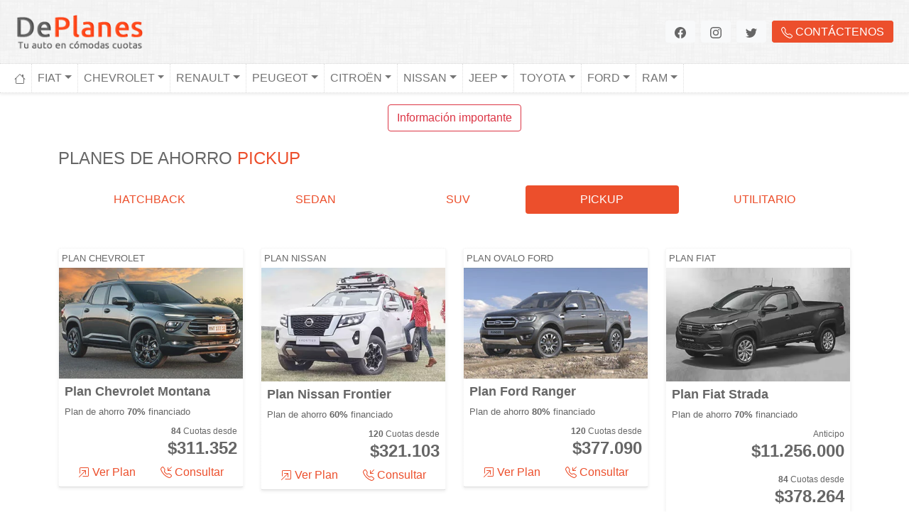

--- FILE ---
content_type: text/html; charset=UTF-8
request_url: https://deplanes.com.ar/autos-por-segmento/pickup/
body_size: 25588
content:
<!doctype html>
<html lang="es">
	<head>
		<title>Planes de Ahorro por Segmento Pickup - De Planes</title>

		<meta charset="utf-8">
		<meta name="language" content="es-AR">
		<meta name="robots" content="index,follow">
		<meta name="viewport" content="width=device-width, initial-scale=1">
		<meta name="keywords" content="planes, plan, ahorro, autos, nacional, gobierno, cuotas, segmento, Pickup, financiado, autoplan, ovalo, rombo, autoahorro, circulo, fiat, volkswagen, ford, peugeot, chevrolet, renault, Citroën, chery, jeep, nissan, 0km, autos en cuotas, planes de autos, planes de ahorro">
		<meta name="description" content="Listado de Planes de Ahorro de Autos en Cuotas dentro del segmento Pickup - Planes de ahorro con bonificaciones exclusivas, entrá y mirá.">
		<meta property="og:title" content="Planes de Ahorro por Segmento Pickup - DePlanes">
		<meta property="og:description " content="Listado de Planes de Ahorro de Autos en Cuotas dentro del segmento Pickup - Planes de ahorro con bonificaciones exclusivas, entrá y mirá.">
		<meta property="og:url" content="https://deplanes.com.ar/autos-por-segmento/pickup/">

		<link rel="stylesheet" href="/css/estilos-dp.css">
		<meta name="google-site-verification" content="k313aJXsTDuBBDEAQz84fu7vstW7EGzMH1VN0rcS7wQ" />
		<link rel="apple-touch-icon" sizes="57x57" href="/imagenes/favicon/apple-icon-57x57.png">
		<link rel="apple-touch-icon" sizes="60x60" href="/imagenes/favicon/apple-icon-60x60.png">
		<link rel="apple-touch-icon" sizes="72x72" href="/imagenes/favicon/apple-icon-72x72.png">
		<link rel="apple-touch-icon" sizes="76x76" href="/imagenes/favicon/apple-icon-76x76.png">
		<link rel="apple-touch-icon" sizes="114x114" href="/imagenes/favicon/apple-icon-114x114.png">
		<link rel="apple-touch-icon" sizes="120x120" href="/imagenes/favicon/apple-icon-120x120.png">
		<link rel="apple-touch-icon" sizes="144x144" href="/imagenes/favicon/apple-icon-144x144.png">
		<link rel="apple-touch-icon" sizes="152x152" href="/imagenes/favicon/apple-icon-152x152.png">
		<link rel="apple-touch-icon" sizes="180x180" href="/imagenes/favicon/apple-icon-180x180.png">
		<link rel="icon" type="image/png" sizes="192x192"  href="/imagenes/favicon/android-icon-192x192.png">
		<link rel="icon" type="image/png" sizes="32x32" href="/imagenes/favicon/favicon-32x32.png">
		<link rel="icon" type="image/png" sizes="96x96" href="/imagenes/favicon/favicon-96x96.png">
		<link rel="icon" type="image/png" sizes="16x16" href="/imagenes/favicon/favicon-16x16.png">
		<link rel="manifest" href="/imagenes/favicon/manifest.json">
		<link rel="canonical" href="https://deplanes.com.ar/autos-por-segmento/pickup/">
	</head>
	<body>
		<header class="top">
	<div class="container-xxl">
		<div class="row">
			<div class="col">
				<a class="navbar-brand" href="/" title="DePlanes - Planes de ahorro">
					<img src="/imagenes/logo-deplanes-2021.png" alt="Logo DePlanes" class="logo" width="195" height="75" />
				</a>
			</div>
			<div class="col align-self-center text-end">
				<a href="https://www.facebook.com/deplanes" class="btn btn-light d-none d-sm-inline me-1" role="button" target="_blank" rel="noreferrer" title="De Planes está en Facebook"><svg xmlns="http://www.w3.org/2000/svg" width="16" height="16" fill="currentColor" class="bi bi-facebook" viewBox="0 0 16 16"><path d="M16 8.049c0-4.446-3.582-8.05-8-8.05C3.58 0-.002 3.603-.002 8.05c0 4.017 2.926 7.347 6.75 7.951v-5.625h-2.03V8.05H6.75V6.275c0-2.017 1.195-3.131 3.022-3.131.876 0 1.791.157 1.791.157v1.98h-1.009c-.993 0-1.303.621-1.303 1.258v1.51h2.218l-.354 2.326H9.25V16c3.824-.604 6.75-3.934 6.75-7.951z"/></svg></a>
				<a href="https://www.instagram.com/deplanes.com.ar/" class="btn btn-light d-none d-sm-inline me-1" role="button" target="_blank" rel="noreferrer" title="De Planes está en Instagram"><svg xmlns="http://www.w3.org/2000/svg" width="16" height="16" fill="currentColor" class="bi bi-instagram" viewBox="0 0 16 16"><path d="M8 0C5.829 0 5.556.01 4.703.048 3.85.088 3.269.222 2.76.42a3.917 3.917 0 0 0-1.417.923A3.927 3.927 0 0 0 .42 2.76C.222 3.268.087 3.85.048 4.7.01 5.555 0 5.827 0 8.001c0 2.172.01 2.444.048 3.297.04.852.174 1.433.372 1.942.205.526.478.972.923 1.417.444.445.89.719 1.416.923.51.198 1.09.333 1.942.372C5.555 15.99 5.827 16 8 16s2.444-.01 3.298-.048c.851-.04 1.434-.174 1.943-.372a3.916 3.916 0 0 0 1.416-.923c.445-.445.718-.891.923-1.417.197-.509.332-1.09.372-1.942C15.99 10.445 16 10.173 16 8s-.01-2.445-.048-3.299c-.04-.851-.175-1.433-.372-1.941a3.926 3.926 0 0 0-.923-1.417A3.911 3.911 0 0 0 13.24.42c-.51-.198-1.092-.333-1.943-.372C10.443.01 10.172 0 7.998 0h.003zm-.717 1.442h.718c2.136 0 2.389.007 3.232.046.78.035 1.204.166 1.486.275.373.145.64.319.92.599.28.28.453.546.598.92.11.281.24.705.275 1.485.039.843.047 1.096.047 3.231s-.008 2.389-.047 3.232c-.035.78-.166 1.203-.275 1.485a2.47 2.47 0 0 1-.599.919c-.28.28-.546.453-.92.598-.28.11-.704.24-1.485.276-.843.038-1.096.047-3.232.047s-2.39-.009-3.233-.047c-.78-.036-1.203-.166-1.485-.276a2.478 2.478 0 0 1-.92-.598 2.48 2.48 0 0 1-.6-.92c-.109-.281-.24-.705-.275-1.485-.038-.843-.046-1.096-.046-3.233 0-2.136.008-2.388.046-3.231.036-.78.166-1.204.276-1.486.145-.373.319-.64.599-.92.28-.28.546-.453.92-.598.282-.11.705-.24 1.485-.276.738-.034 1.024-.044 2.515-.045v.002zm4.988 1.328a.96.96 0 1 0 0 1.92.96.96 0 0 0 0-1.92zm-4.27 1.122a4.109 4.109 0 1 0 0 8.217 4.109 4.109 0 0 0 0-8.217zm0 1.441a2.667 2.667 0 1 1 0 5.334 2.667 2.667 0 0 1 0-5.334z"/></svg></a>
				<a href="https://twitter.com/DePlanesAr" class="btn btn-light d-none d-sm-inline me-1" role="button" target="_blank" rel="noreferrer" title="De Planes está en Twitter"><svg xmlns="http://www.w3.org/2000/svg" width="16" height="16" fill="currentColor" class="bi bi-twitter" viewBox="0 0 16 16"><path d="M5.026 15c6.038 0 9.341-5.003 9.341-9.334 0-.14 0-.282-.006-.422A6.685 6.685 0 0 0 16 3.542a6.658 6.658 0 0 1-1.889.518 3.301 3.301 0 0 0 1.447-1.817 6.533 6.533 0 0 1-2.087.793A3.286 3.286 0 0 0 7.875 6.03a9.325 9.325 0 0 1-6.767-3.429 3.289 3.289 0 0 0 1.018 4.382A3.323 3.323 0 0 1 .64 6.575v.045a3.288 3.288 0 0 0 2.632 3.218 3.203 3.203 0 0 1-.865.115 3.23 3.23 0 0 1-.614-.057 3.283 3.283 0 0 0 3.067 2.277A6.588 6.588 0 0 1 .78 13.58a6.32 6.32 0 0 1-.78-.045A9.344 9.344 0 0 0 5.026 15z"/></svg></a>
				<a href="#" class="btn btn-primary d-none d-sm-inline text-uppercase" role="button" data-bs-toggle="modal" data-bs-target="#modalFormPopup"><svg xmlns="http://www.w3.org/2000/svg" width="16" height="16" fill="currentColor" class="bi bi-telephone" viewBox="0 0 16 16"><path d="M3.654 1.328a.678.678 0 0 0-1.015-.063L1.605 2.3c-.483.484-.661 1.169-.45 1.77a17.568 17.568 0 0 0 4.168 6.608 17.569 17.569 0 0 0 6.608 4.168c.601.211 1.286.033 1.77-.45l1.034-1.034a.678.678 0 0 0-.063-1.015l-2.307-1.794a.678.678 0 0 0-.58-.122l-2.19.547a1.745 1.745 0 0 1-1.657-.459L5.482 8.062a1.745 1.745 0 0 1-.46-1.657l.548-2.19a.678.678 0 0 0-.122-.58L3.654 1.328zM1.884.511a1.745 1.745 0 0 1 2.612.163L6.29 2.98c.329.423.445.974.315 1.494l-.547 2.19a.678.678 0 0 0 .178.643l2.457 2.457a.678.678 0 0 0 .644.178l2.189-.547a1.745 1.745 0 0 1 1.494.315l2.306 1.794c.829.645.905 1.87.163 2.611l-1.034 1.034c-.74.74-1.846 1.065-2.877.702a18.634 18.634 0 0 1-7.01-4.42 18.634 18.634 0 0 1-4.42-7.009c-.362-1.03-.037-2.137.703-2.877L1.885.511z"/></svg> Contáctenos</a>
				<button class="navbar-toggler navbar-light bg-light d-lg-none" type="button" data-bs-toggle="collapse" data-bs-target="#navbarSupportedContent" aria-controls="navbarSupportedContent" aria-expanded="false" aria-label="Toggle navigation">
					<span class="navbar-toggler-icon"></span>
				</button>
			</div>
		</div>
	</div>
</header>
<nav class="navbar navbar-expand-lg navbar-light p-0 shadow-sm">
	<div class="container-xxl" style="display:block">				
		<div class="collapse navbar-collapse" id="navbarSupportedContent">
			<ul class="navbar-nav me-auto mb-2 mb-lg-0 position-relative menu">
				<li class="nav-item">
					<a class="nav-link" aria-current="page" href="/" title="DePlanes - Planes de ahorro"><svg xmlns="http://www.w3.org/2000/svg" width="16" height="16" fill="currentColor" class="bi bi-house" viewBox="0 0 16 16"><path fill-rule="evenodd" d="M2 13.5V7h1v6.5a.5.5 0 0 0 .5.5h9a.5.5 0 0 0 .5-.5V7h1v6.5a1.5 1.5 0 0 1-1.5 1.5h-9A1.5 1.5 0 0 1 2 13.5zm11-11V6l-2-2V2.5a.5.5 0 0 1 .5-.5h1a.5.5 0 0 1 .5.5z"/><path fill-rule="evenodd" d="M7.293 1.5a1 1 0 0 1 1.414 0l6.647 6.646a.5.5 0 0 1-.708.708L8 2.207 1.354 8.854a.5.5 0 1 1-.708-.708L7.293 1.5z"/></svg></a>
				</li>
				<li class="nav-item dropdown dropdown-fullwidth">
					<a class="nav-link dropdown-toggle" id="dropdownFiat" data-bs-toggle="dropdown" aria-haspopup="true" aria-expanded="false" href="/plan-fiat/" title="Planes de ahorro Fiat">Fiat</a>
					<div class="sub dropdown-menu" aria-labelledby="dropdownFiat">
						<ul class="list-unstyled align-content-stretch flex-md-nowrap">
							    <li>
        <a href="/plan-fiat/fiorino-endurance/70-20-financiado/84-cuotas/" title="Ver Plan Fiat Fiorino Endurance 70% financiado en 84 cuotas">
            <div class="d-flex bd-highlight flex-md-column">
                <div class="flex-grow-1 bd-highlight">
                    <img src="/imagenes/modelos/menu/fiat/plan-ahorro-fiat-fiorinofurgonfire.webp" width="390" height="240" alt="Plan Fiat Fiorino Endurance" loading="lazy" />
                </div>
                <div class="w-100 bd-highlight p-1">
                    Plan Fiorino Endurance                    <span class="deta-menu"><span class="fw-bold">70%</span> Financiado | <span class="fw-bold">84</span> Cuotas</span>
                </div>
            </div>
        </a>
    </li>
        <li>
        <a href="/plan-fiat/argo/70-30-financiado/84-cuotas/" title="Ver Plan Fiat Argo 70% financiado en 84 cuotas">
            <div class="d-flex bd-highlight flex-md-column">
                <div class="flex-grow-1 bd-highlight">
                    <img src="/imagenes/modelos/menu/fiat/plan-ahorro-fiat-argo.webp" width="390" height="240" alt="Plan Fiat Argo" loading="lazy" />
                </div>
                <div class="w-100 bd-highlight p-1">
                    Plan Argo                    <span class="deta-menu"><span class="fw-bold">70%</span> Financiado | <span class="fw-bold">84</span> Cuotas</span>
                </div>
            </div>
        </a>
    </li>
        <li>
        <a href="/plan-fiat/mobi/80-20-financiado/84-cuotas/" title="Ver Plan Fiat Mobi 80% financiado en 84 cuotas">
            <div class="d-flex bd-highlight flex-md-column">
                <div class="flex-grow-1 bd-highlight">
                    <img src="/imagenes/modelos/menu/fiat/plan-ahorro-fiat-mobi.webp" width="390" height="240" alt="Plan Fiat Mobi" loading="lazy" />
                </div>
                <div class="w-100 bd-highlight p-1">
                    Plan Mobi                    <span class="deta-menu"><span class="fw-bold">80%</span> Financiado | <span class="fw-bold">84</span> Cuotas</span>
                </div>
            </div>
        </a>
    </li>
        <li>
        <a href="/plan-fiat/pulse/70-30-financiado/84-cuotas/" title="Ver Plan Fiat Pulse 70% financiado en 84 cuotas">
            <div class="d-flex bd-highlight flex-md-column">
                <div class="flex-grow-1 bd-highlight">
                    <img src="/imagenes/modelos/menu/fiat/plan-ahorro-fiat-pulse.webp" width="390" height="240" alt="Plan Fiat Pulse" loading="lazy" />
                </div>
                <div class="w-100 bd-highlight p-1">
                    Plan Pulse                    <span class="deta-menu"><span class="fw-bold">70%</span> Financiado | <span class="fw-bold">84</span> Cuotas</span>
                </div>
            </div>
        </a>
    </li>
        <li>
        <a href="/plan-fiat/cronos/70-30-financiado/84-cuotas/" title="Ver Plan Fiat Cronos 70% financiado en 84 cuotas">
            <div class="d-flex bd-highlight flex-md-column">
                <div class="flex-grow-1 bd-highlight">
                    <img src="/imagenes/modelos/menu/fiat/plan-ahorro-fiat-cronos.webp" width="390" height="240" alt="Plan Fiat Cronos" loading="lazy" />
                </div>
                <div class="w-100 bd-highlight p-1">
                    Plan Cronos                    <span class="deta-menu"><span class="fw-bold">70%</span> Financiado | <span class="fw-bold">84</span> Cuotas</span>
                </div>
            </div>
        </a>
    </li>
        <li>
        <a href="/plan-fiat/strada/70-30-financiado/84-cuotas/" title="Ver Plan Fiat Strada 70% financiado en 84 cuotas">
            <div class="d-flex bd-highlight flex-md-column">
                <div class="flex-grow-1 bd-highlight">
                    <img src="/imagenes/modelos/menu/fiat/plan-ahorro-fiat-strada.webp" width="390" height="240" alt="Plan Fiat Strada" loading="lazy" />
                </div>
                <div class="w-100 bd-highlight p-1">
                    Plan Strada                    <span class="deta-menu"><span class="fw-bold">70%</span> Financiado | <span class="fw-bold">84</span> Cuotas</span>
                </div>
            </div>
        </a>
    </li>
        <li>
        <a href="/plan-fiat/cronos/80-20-financiado/84-cuotas/" title="Ver Plan Fiat Cronos 80% financiado en 84 cuotas">
            <div class="d-flex bd-highlight flex-md-column">
                <div class="flex-grow-1 bd-highlight">
                    <img src="/imagenes/modelos/menu/fiat/plan-ahorro-fiat-cronos.webp" width="390" height="240" alt="Plan Fiat Cronos" loading="lazy" />
                </div>
                <div class="w-100 bd-highlight p-1">
                    Plan Cronos                    <span class="deta-menu"><span class="fw-bold">80%</span> Financiado | <span class="fw-bold">84</span> Cuotas</span>
                </div>
            </div>
        </a>
    </li>
        <li>
        <a href="/plan-fiat/fastback/60-40-financiado/84-cuotas/" title="Ver Plan Fiat Fastback 60% financiado en 84 cuotas">
            <div class="d-flex bd-highlight flex-md-column">
                <div class="flex-grow-1 bd-highlight">
                    <img src="/imagenes/modelos/menu/fiat/plan-ahorro-fiat-fastback.webp" width="390" height="240" alt="Plan Fiat Fastback" loading="lazy" />
                </div>
                <div class="w-100 bd-highlight p-1">
                    Plan Fastback                    <span class="deta-menu"><span class="fw-bold">60%</span> Financiado | <span class="fw-bold">84</span> Cuotas</span>
                </div>
            </div>
        </a>
    </li>
        <li>
        <a href="/plan-fiat/cronos/90-10-financiado/84-cuotas/" title="Ver Plan Fiat Cronos 90% financiado en 84 cuotas">
            <div class="d-flex bd-highlight flex-md-column">
                <div class="flex-grow-1 bd-highlight">
                    <img src="/imagenes/modelos/menu/fiat/plan-ahorro-fiat-cronos.webp" width="390" height="240" alt="Plan Fiat Cronos" loading="lazy" />
                </div>
                <div class="w-100 bd-highlight p-1">
                    Plan Cronos                    <span class="deta-menu"><span class="fw-bold">90%</span> Financiado | <span class="fw-bold">84</span> Cuotas</span>
                </div>
            </div>
        </a>
    </li>
        <li>
        <a href="/plan-fiat/toro-freedom-nafta/70-30-financiado/84-cuotas/" title="Ver Plan Fiat Toro Freedom Nafta 70% financiado en 84 cuotas">
            <div class="d-flex bd-highlight flex-md-column">
                <div class="flex-grow-1 bd-highlight">
                    <img src="/imagenes/modelos/menu/fiat/plan-ahorro-fiat-toronafta.webp" width="390" height="240" alt="Plan Fiat Toro Freedom Nafta" loading="lazy" />
                </div>
                <div class="w-100 bd-highlight p-1">
                    Plan Toro Freedom Nafta                    <span class="deta-menu"><span class="fw-bold">70%</span> Financiado | <span class="fw-bold">84</span> Cuotas</span>
                </div>
            </div>
        </a>
    </li>
        <li>
        <a href="/plan-fiat/titano/70-30-financiado/84-cuotas/" title="Ver Plan Fiat Titano 70% financiado en 84 cuotas">
            <div class="d-flex bd-highlight flex-md-column">
                <div class="flex-grow-1 bd-highlight">
                    <img src="/imagenes/modelos/menu/fiat/plan-ahorro-fiat-titano.webp" width="390" height="240" alt="Plan Fiat Titano" loading="lazy" />
                </div>
                <div class="w-100 bd-highlight p-1">
                    Plan Titano                    <span class="deta-menu"><span class="fw-bold">70%</span> Financiado | <span class="fw-bold">84</span> Cuotas</span>
                </div>
            </div>
        </a>
    </li>
    						</ul>
					</div>
				</li>
				<li class="nav-item dropdown dropdown-fullwidth">
					<a class="nav-link dropdown-toggle" id="dropdownChevrolet" data-bs-toggle="dropdown" aria-haspopup="true" aria-expanded="false" href="/plan-chevrolet/" title="Planes de ahorro Chevrolet">Chevrolet</a>
					<div class="sub dropdown-menu" aria-labelledby="dropdownChevrolet">
						<ul class="list-unstyled align-content-stretch flex-md-nowrap">
							    <li>
        <a href="/plan-chevrolet/onix/80-20-financiado/120-cuotas/" title="Ver Plan Chevrolet Onix 80% financiado en 120 cuotas">
            <div class="d-flex bd-highlight flex-md-column">
                <div class="flex-grow-1 bd-highlight">
                    <img src="/imagenes/modelos/menu/chevrolet/plan-ahorro-chevrolet-nuevoonix.webp" width="390" height="240" alt="Plan Chevrolet Onix" loading="lazy" />
                </div>
                <div class="w-100 bd-highlight p-1">
                    Plan Onix                    <span class="deta-menu"><span class="fw-bold">80%</span> Financiado | <span class="fw-bold">120</span> Cuotas</span>
                </div>
            </div>
        </a>
    </li>
        <li>
        <a href="/plan-chevrolet/onix-plus/100-financiado/120-cuotas/" title="Ver Plan Chevrolet Onix Plus 100% financiado en 120 cuotas">
            <div class="d-flex bd-highlight flex-md-column">
                <div class="flex-grow-1 bd-highlight">
                    <img src="/imagenes/modelos/menu/chevrolet/plan-ahorro-chevrolet-onixplus.webp" width="390" height="240" alt="Plan Chevrolet Onix Plus" loading="lazy" />
                </div>
                <div class="w-100 bd-highlight p-1">
                    Plan Onix Plus                    <span class="deta-menu"><span class="fw-bold">100%</span> Financiado | <span class="fw-bold">120</span> Cuotas</span>
                </div>
            </div>
        </a>
    </li>
        <li>
        <a href="/plan-chevrolet/tracker/80-20-financiado/120-cuotas/" title="Ver Plan Chevrolet Tracker 80% financiado en 120 cuotas">
            <div class="d-flex bd-highlight flex-md-column">
                <div class="flex-grow-1 bd-highlight">
                    <img src="/imagenes/modelos/menu/chevrolet/plan-ahorro-chevrolet-tracker.webp" width="390" height="240" alt="Plan Chevrolet Tracker" loading="lazy" />
                </div>
                <div class="w-100 bd-highlight p-1">
                    Plan Tracker                    <span class="deta-menu"><span class="fw-bold">80%</span> Financiado | <span class="fw-bold">120</span> Cuotas</span>
                </div>
            </div>
        </a>
    </li>
        <li>
        <a href="/plan-chevrolet/montana/70-30-financiado/84-cuotas/" title="Ver Plan Chevrolet Montana 70% financiado en 84 cuotas">
            <div class="d-flex bd-highlight flex-md-column">
                <div class="flex-grow-1 bd-highlight">
                    <img src="/imagenes/modelos/menu/chevrolet/plan-ahorro-chevrolet-montana.webp" width="390" height="240" alt="Plan Chevrolet Montana" loading="lazy" />
                </div>
                <div class="w-100 bd-highlight p-1">
                    Plan Montana                    <span class="deta-menu"><span class="fw-bold">70%</span> Financiado | <span class="fw-bold">84</span> Cuotas</span>
                </div>
            </div>
        </a>
    </li>
        <li>
        <a href="/plan-chevrolet/spin/70-30-financiado/84-cuotas/" title="Ver Plan Chevrolet Spin 70% financiado en 84 cuotas">
            <div class="d-flex bd-highlight flex-md-column">
                <div class="flex-grow-1 bd-highlight">
                    <img src="/imagenes/modelos/menu/chevrolet/plan-ahorro-chevrolet-spin.webp" width="390" height="240" alt="Plan Chevrolet Spin" loading="lazy" />
                </div>
                <div class="w-100 bd-highlight p-1">
                    Plan Spin                    <span class="deta-menu"><span class="fw-bold">70%</span> Financiado | <span class="fw-bold">84</span> Cuotas</span>
                </div>
            </div>
        </a>
    </li>
        <li>
        <a href="/plan-chevrolet/s10/60-40-financiado/84-cuotas/" title="Ver Plan Chevrolet S10 60% financiado en 84 cuotas">
            <div class="d-flex bd-highlight flex-md-column">
                <div class="flex-grow-1 bd-highlight">
                    <img src="/imagenes/modelos/menu/chevrolet/plan-ahorro-chevrolet-s10.webp" width="390" height="240" alt="Plan Chevrolet S10" loading="lazy" />
                </div>
                <div class="w-100 bd-highlight p-1">
                    Plan S10                    <span class="deta-menu"><span class="fw-bold">60%</span> Financiado | <span class="fw-bold">84</span> Cuotas</span>
                </div>
            </div>
        </a>
    </li>
        <li>
        <a href="/plan-chevrolet/captiva-phev/70-30-financiado/84-cuotas/" title="Ver Plan Chevrolet Captiva Phev 70% financiado en 84 cuotas">
            <div class="d-flex bd-highlight flex-md-column">
                <div class="flex-grow-1 bd-highlight">
                    <img src="/imagenes/modelos/menu/chevrolet/plan-ahorro-chevrolet-captivaphev.webp" width="390" height="240" alt="Plan Chevrolet Captiva Phev" loading="lazy" />
                </div>
                <div class="w-100 bd-highlight p-1">
                    Plan Captiva Phev                    <span class="deta-menu"><span class="fw-bold">70%</span> Financiado | <span class="fw-bold">84</span> Cuotas</span>
                </div>
            </div>
        </a>
    </li>
    						</ul>
					</div>
				</li>
				<li class="nav-item dropdown dropdown-fullwidth">
					<a class="nav-link dropdown-toggle" id="dropdownRenault" data-bs-toggle="dropdown" aria-haspopup="true" aria-expanded="false" href="/plan-rombo-renault/" title="Planes de ahorro Renault">Renault</a>
					<div class="sub dropdown-menu" aria-labelledby="dropdownRenault">
						<ul class="list-unstyled align-content-stretch flex-md-nowrap">
							    <li>
        <a href="/plan-rombo-renault/kwid/100-financiado/120-cuotas/" title="Ver Plan Renault kwid 100% financiado en 120 cuotas">
            <div class="d-flex bd-highlight flex-md-column">
                <div class="flex-grow-1 bd-highlight">
                    <img src="/imagenes/modelos/menu/renault/plan-ahorro-renault-kwid.webp" width="390" height="240" alt="Plan Renault kwid" loading="lazy" />
                </div>
                <div class="w-100 bd-highlight p-1">
                    Plan kwid                    <span class="deta-menu"><span class="fw-bold">100%</span> Financiado | <span class="fw-bold">120</span> Cuotas</span>
                </div>
            </div>
        </a>
    </li>
        <li>
        <a href="/plan-rombo-renault/kardian/100-financiado/120-cuotas/" title="Ver Plan Renault kardian 100% financiado en 120 cuotas">
            <div class="d-flex bd-highlight flex-md-column">
                <div class="flex-grow-1 bd-highlight">
                    <img src="/imagenes/modelos/menu/renault/plan-ahorro-renault-kardian.webp" width="390" height="240" alt="Plan Renault kardian" loading="lazy" />
                </div>
                <div class="w-100 bd-highlight p-1">
                    Plan kardian                    <span class="deta-menu"><span class="fw-bold">100%</span> Financiado | <span class="fw-bold">120</span> Cuotas</span>
                </div>
            </div>
        </a>
    </li>
        <li>
        <a href="/plan-rombo-renault/kangoo/75-25-financiado/120-cuotas/" title="Ver Plan Renault Kangoo 75% financiado en 120 cuotas">
            <div class="d-flex bd-highlight flex-md-column">
                <div class="flex-grow-1 bd-highlight">
                    <img src="/imagenes/modelos/menu/renault/plan-ahorro-renault-kangoo.webp" width="390" height="240" alt="Plan Renault Kangoo" loading="lazy" />
                </div>
                <div class="w-100 bd-highlight p-1">
                    Plan Kangoo                    <span class="deta-menu"><span class="fw-bold">75%</span> Financiado | <span class="fw-bold">120</span> Cuotas</span>
                </div>
            </div>
        </a>
    </li>
        <li>
        <a href="/plan-rombo-renault/duster-oroch/60-40-financiado/84-cuotas/" title="Ver Plan Renault Duster Oroch 60% financiado en 84 cuotas">
            <div class="d-flex bd-highlight flex-md-column">
                <div class="flex-grow-1 bd-highlight">
                    <img src="/imagenes/modelos/menu/renault/plan-ahorro-renault-duster-oroch.webp" width="390" height="240" alt="Plan Renault Duster Oroch" loading="lazy" />
                </div>
                <div class="w-100 bd-highlight p-1">
                    Plan Duster Oroch                    <span class="deta-menu"><span class="fw-bold">60%</span> Financiado | <span class="fw-bold">84</span> Cuotas</span>
                </div>
            </div>
        </a>
    </li>
        <li>
        <a href="/plan-rombo-renault/duster/100-financiado/120-cuotas/" title="Ver Plan Renault Duster 100% financiado en 120 cuotas">
            <div class="d-flex bd-highlight flex-md-column">
                <div class="flex-grow-1 bd-highlight">
                    <img src="/imagenes/modelos/menu/renault/plan-ahorro-renault-duster.webp" width="390" height="240" alt="Plan Renault Duster" loading="lazy" />
                </div>
                <div class="w-100 bd-highlight p-1">
                    Plan Duster                    <span class="deta-menu"><span class="fw-bold">100%</span> Financiado | <span class="fw-bold">120</span> Cuotas</span>
                </div>
            </div>
        </a>
    </li>
        <li>
        <a href="/plan-rombo-renault/kangoo-stepway/80-20-financiado/120-cuotas/" title="Ver Plan Renault Kangoo stepway 80% financiado en 120 cuotas">
            <div class="d-flex bd-highlight flex-md-column">
                <div class="flex-grow-1 bd-highlight">
                    <img src="/imagenes/modelos/menu/renault/plan-ahorro-renault-kangoo-stepway.webp" width="390" height="240" alt="Plan Renault Kangoo stepway" loading="lazy" />
                </div>
                <div class="w-100 bd-highlight p-1">
                    Plan Kangoo stepway                    <span class="deta-menu"><span class="fw-bold">80%</span> Financiado | <span class="fw-bold">120</span> Cuotas</span>
                </div>
            </div>
        </a>
    </li>
        <li>
        <a href="/plan-rombo-renault/kardian/75-25-financiado/84-cuotas/" title="Ver Plan Renault kardian 75% financiado en 84 cuotas">
            <div class="d-flex bd-highlight flex-md-column">
                <div class="flex-grow-1 bd-highlight">
                    <img src="/imagenes/modelos/menu/renault/plan-ahorro-renault-kardian.webp" width="390" height="240" alt="Plan Renault kardian" loading="lazy" />
                </div>
                <div class="w-100 bd-highlight p-1">
                    Plan kardian                    <span class="deta-menu"><span class="fw-bold">75%</span> Financiado | <span class="fw-bold">84</span> Cuotas</span>
                </div>
            </div>
        </a>
    </li>
        <li>
        <a href="/plan-rombo-renault/arkana/60-40-financiado/84-cuotas/" title="Ver Plan Renault Arkana 60% financiado en 84 cuotas">
            <div class="d-flex bd-highlight flex-md-column">
                <div class="flex-grow-1 bd-highlight">
                    <img src="/imagenes/modelos/menu/renault/plan-ahorro-renault-arkana.webp" width="390" height="240" alt="Plan Renault Arkana" loading="lazy" />
                </div>
                <div class="w-100 bd-highlight p-1">
                    Plan Arkana                    <span class="deta-menu"><span class="fw-bold">60%</span> Financiado | <span class="fw-bold">84</span> Cuotas</span>
                </div>
            </div>
        </a>
    </li>
        <li>
        <a href="/plan-rombo-renault/master-furgon/75-25-financiado/84-cuotas/" title="Ver Plan Renault Master Furgon 75% financiado en 84 cuotas">
            <div class="d-flex bd-highlight flex-md-column">
                <div class="flex-grow-1 bd-highlight">
                    <img src="/imagenes/modelos/menu/renault/plan-ahorro-renault-master.webp" width="390" height="240" alt="Plan Renault Master Furgon" loading="lazy" />
                </div>
                <div class="w-100 bd-highlight p-1">
                    Plan Master Furgon                    <span class="deta-menu"><span class="fw-bold">75%</span> Financiado | <span class="fw-bold">84</span> Cuotas</span>
                </div>
            </div>
        </a>
    </li>
    						</ul>
					</div>
				</li>
				<li class="nav-item dropdown dropdown-fullwidth">
					<a class="nav-link dropdown-toggle" id="dropdownPeugeot" data-bs-toggle="dropdown" aria-haspopup="true" aria-expanded="false" href="/autoplan-peugeot/" title="Planes de ahorro Peugeot">Peugeot</a>
					<div class="sub dropdown-menu" aria-labelledby="dropdownPeugeot">
						<ul class="list-unstyled align-content-stretch flex-md-nowrap">
							    <li>
        <a href="/autoplan-peugeot/208-120-cuotas/70-30-financiado/120-cuotas/" title="Ver Plan Peugeot 208 120 cuotas 70% financiado en 120 cuotas">
            <div class="d-flex bd-highlight flex-md-column">
                <div class="flex-grow-1 bd-highlight">
                    <img src="/imagenes/modelos/menu/peugeot/plan-ahorro-peugeot-208.webp" width="390" height="240" alt="Plan Peugeot 208 120 cuotas" loading="lazy" />
                </div>
                <div class="w-100 bd-highlight p-1">
                    Plan 208 120 cuotas                    <span class="deta-menu"><span class="fw-bold">70%</span> Financiado | <span class="fw-bold">120</span> Cuotas</span>
                </div>
            </div>
        </a>
    </li>
        <li>
        <a href="/autoplan-peugeot/208-allure/70-30-financiado/84-cuotas/" title="Ver Plan Peugeot 208 Allure 70% financiado en 84 cuotas">
            <div class="d-flex bd-highlight flex-md-column">
                <div class="flex-grow-1 bd-highlight">
                    <img src="/imagenes/modelos/menu/peugeot/plan-ahorro-peugeot-208.webp" width="390" height="240" alt="Plan Peugeot 208 Allure" loading="lazy" />
                </div>
                <div class="w-100 bd-highlight p-1">
                    Plan 208 Allure                    <span class="deta-menu"><span class="fw-bold">70%</span> Financiado | <span class="fw-bold">84</span> Cuotas</span>
                </div>
            </div>
        </a>
    </li>
        <li>
        <a href="/autoplan-peugeot/partner-confort/70-30-financiado/84-cuotas/" title="Ver Plan Peugeot Partner Confort 70% financiado en 84 cuotas">
            <div class="d-flex bd-highlight flex-md-column">
                <div class="flex-grow-1 bd-highlight">
                    <img src="/imagenes/modelos/menu/peugeot/plan-ahorro-peugeot-partnerfurgon.webp" width="390" height="240" alt="Plan Peugeot Partner Confort" loading="lazy" />
                </div>
                <div class="w-100 bd-highlight p-1">
                    Plan Partner Confort                    <span class="deta-menu"><span class="fw-bold">70%</span> Financiado | <span class="fw-bold">84</span> Cuotas</span>
                </div>
            </div>
        </a>
    </li>
        <li>
        <a href="/autoplan-peugeot/208-tiptronic/70-30-financiado/84-cuotas/" title="Ver Plan Peugeot 208 Tiptronic 70% financiado en 84 cuotas">
            <div class="d-flex bd-highlight flex-md-column">
                <div class="flex-grow-1 bd-highlight">
                    <img src="/imagenes/modelos/menu/peugeot/plan-ahorro-peugeot-208.webp" width="390" height="240" alt="Plan Peugeot 208 Tiptronic" loading="lazy" />
                </div>
                <div class="w-100 bd-highlight p-1">
                    Plan 208 Tiptronic                    <span class="deta-menu"><span class="fw-bold">70%</span> Financiado | <span class="fw-bold">84</span> Cuotas</span>
                </div>
            </div>
        </a>
    </li>
        <li>
        <a href="/autoplan-peugeot/2008/70-30-financiado/84-cuotas/" title="Ver Plan Peugeot 2008 70% financiado en 84 cuotas">
            <div class="d-flex bd-highlight flex-md-column">
                <div class="flex-grow-1 bd-highlight">
                    <img src="/imagenes/modelos/menu/peugeot/plan-ahorro-peugeot-2008.webp" width="390" height="240" alt="Plan Peugeot 2008" loading="lazy" />
                </div>
                <div class="w-100 bd-highlight p-1">
                    Plan 2008                    <span class="deta-menu"><span class="fw-bold">70%</span> Financiado | <span class="fw-bold">84</span> Cuotas</span>
                </div>
            </div>
        </a>
    </li>
        <li>
        <a href="/autoplan-peugeot/2008-allure/70-30-financiado/84-cuotas/" title="Ver Plan Peugeot 2008 Allure 70% financiado en 84 cuotas">
            <div class="d-flex bd-highlight flex-md-column">
                <div class="flex-grow-1 bd-highlight">
                    <img src="/imagenes/modelos/menu/peugeot/plan-ahorro-peugeot-2008.webp" width="390" height="240" alt="Plan Peugeot 2008 Allure" loading="lazy" />
                </div>
                <div class="w-100 bd-highlight p-1">
                    Plan 2008 Allure                    <span class="deta-menu"><span class="fw-bold">70%</span> Financiado | <span class="fw-bold">84</span> Cuotas</span>
                </div>
            </div>
        </a>
    </li>
        <li>
        <a href="/autoplan-peugeot/expert/70-30-financiado/84-cuotas/" title="Ver Plan Peugeot Expert 70% financiado en 84 cuotas">
            <div class="d-flex bd-highlight flex-md-column">
                <div class="flex-grow-1 bd-highlight">
                    <img src="/imagenes/modelos/menu/peugeot/plan-ahorro-peugeot-expert.webp" width="390" height="240" alt="Plan Peugeot Expert" loading="lazy" />
                </div>
                <div class="w-100 bd-highlight p-1">
                    Plan Expert                    <span class="deta-menu"><span class="fw-bold">70%</span> Financiado | <span class="fw-bold">84</span> Cuotas</span>
                </div>
            </div>
        </a>
    </li>
    						</ul>
					</div>
				</li>
				<li class="nav-item dropdown dropdown-fullwidth">
					<a class="nav-link dropdown-toggle" id="dropdownCitroen" data-bs-toggle="dropdown" aria-haspopup="true" aria-expanded="false" href="/plan-circulo-citroen/" title="Planes de ahorro Citroën">Citroën</a>
					<div class="sub dropdown-menu" aria-labelledby="dropdownCitroen">
						<ul class="list-unstyled align-content-stretch flex-md-nowrap">
							    <li>
        <a href="/plan-circulo-citroen/c3-feel/100-financiado/120-cuotas/" title="Ver Plan Citroën C3 Feel 100% financiado en 120 cuotas">
            <div class="d-flex bd-highlight flex-md-column">
                <div class="flex-grow-1 bd-highlight">
                    <img src="/imagenes/modelos/menu/citroen/plan-ahorro-citroen-c3.webp" width="390" height="240" alt="Plan Citroën C3 Feel" loading="lazy" />
                </div>
                <div class="w-100 bd-highlight p-1">
                    Plan C3 Feel                    <span class="deta-menu"><span class="fw-bold">100%</span> Financiado | <span class="fw-bold">120</span> Cuotas</span>
                </div>
            </div>
        </a>
    </li>
        <li>
        <a href="/plan-circulo-citroen/berlingo-120-cuotas/70-30-financiado/120-cuotas/" title="Ver Plan Citroën Berlingo 120 cuotas  70% financiado en 120 cuotas">
            <div class="d-flex bd-highlight flex-md-column">
                <div class="flex-grow-1 bd-highlight">
                    <img src="/imagenes/modelos/menu/citroen/plan-ahorro-citroen-berlingo.webp" width="390" height="240" alt="Plan Citroën Berlingo 120 cuotas " loading="lazy" />
                </div>
                <div class="w-100 bd-highlight p-1">
                    Plan Berlingo 120 cuotas                     <span class="deta-menu"><span class="fw-bold">70%</span> Financiado | <span class="fw-bold">120</span> Cuotas</span>
                </div>
            </div>
        </a>
    </li>
        <li>
        <a href="/plan-circulo-citroen/basalt/70-30-financiado/84-cuotas/" title="Ver Plan Citroën Basalt 70% financiado en 84 cuotas">
            <div class="d-flex bd-highlight flex-md-column">
                <div class="flex-grow-1 bd-highlight">
                    <img src="/imagenes/modelos/menu/citroen/plan-ahorro-citroen-basalt.webp" width="390" height="240" alt="Plan Citroën Basalt" loading="lazy" />
                </div>
                <div class="w-100 bd-highlight p-1">
                    Plan Basalt                    <span class="deta-menu"><span class="fw-bold">70%</span> Financiado | <span class="fw-bold">84</span> Cuotas</span>
                </div>
            </div>
        </a>
    </li>
        <li>
        <a href="/plan-circulo-citroen/basalt/80-80-financiado/84-cuotas/" title="Ver Plan Citroën Basalt 80% financiado en 84 cuotas">
            <div class="d-flex bd-highlight flex-md-column">
                <div class="flex-grow-1 bd-highlight">
                    <img src="/imagenes/modelos/menu/citroen/plan-ahorro-citroen-basalt.webp" width="390" height="240" alt="Plan Citroën Basalt" loading="lazy" />
                </div>
                <div class="w-100 bd-highlight p-1">
                    Plan Basalt                    <span class="deta-menu"><span class="fw-bold">80%</span> Financiado | <span class="fw-bold">84</span> Cuotas</span>
                </div>
            </div>
        </a>
    </li>
        <li>
        <a href="/plan-circulo-citroen/c3-aircross-feel/70-30-financiado/84-cuotas/" title="Ver Plan Citroën C3 Aircross Feel 70% financiado en 84 cuotas">
            <div class="d-flex bd-highlight flex-md-column">
                <div class="flex-grow-1 bd-highlight">
                    <img src="/imagenes/modelos/menu/citroen/plan-ahorro-citroen-c3-aircross.webp" width="390" height="240" alt="Plan Citroën C3 Aircross Feel" loading="lazy" />
                </div>
                <div class="w-100 bd-highlight p-1">
                    Plan C3 Aircross Feel                    <span class="deta-menu"><span class="fw-bold">70%</span> Financiado | <span class="fw-bold">84</span> Cuotas</span>
                </div>
            </div>
        </a>
    </li>
        <li>
        <a href="/plan-circulo-citroen/c3-aircross/70-30-financiado/84-cuotas/" title="Ver Plan Citroën C3 Aircross 70% financiado en 84 cuotas">
            <div class="d-flex bd-highlight flex-md-column">
                <div class="flex-grow-1 bd-highlight">
                    <img src="/imagenes/modelos/menu/citroen/plan-ahorro-citroen-c3-aircross.webp" width="390" height="240" alt="Plan Citroën C3 Aircross" loading="lazy" />
                </div>
                <div class="w-100 bd-highlight p-1">
                    Plan C3 Aircross                    <span class="deta-menu"><span class="fw-bold">70%</span> Financiado | <span class="fw-bold">84</span> Cuotas</span>
                </div>
            </div>
        </a>
    </li>
    						</ul>
					</div>
				</li>
				<li class="nav-item dropdown dropdown-fullwidth">
					<a class="nav-link dropdown-toggle" id="dropdownNissan" data-bs-toggle="dropdown" aria-haspopup="true" aria-expanded="false" href="/plan-nissan/" title="Planes de ahorro Nissan">Nissan</a>
					<div class="sub dropdown-menu" aria-labelledby="dropdownNissan">
						<ul class="list-unstyled align-content-stretch flex-md-nowrap">
							    <li>
        <a href="/plan-nissan/versa-sense/80-20-financiado/120-cuotas/" title="Ver Plan Nissan Versa Sense 80% financiado en 120 cuotas">
            <div class="d-flex bd-highlight flex-md-column">
                <div class="flex-grow-1 bd-highlight">
                    <img src="/imagenes/modelos/menu/nissan/plan-ahorro-nissan-versasense.webp" width="390" height="240" alt="Plan Nissan Versa Sense" loading="lazy" />
                </div>
                <div class="w-100 bd-highlight p-1">
                    Plan Versa Sense                    <span class="deta-menu"><span class="fw-bold">80%</span> Financiado | <span class="fw-bold">120</span> Cuotas</span>
                </div>
            </div>
        </a>
    </li>
        <li>
        <a href="/plan-nissan/kicks/70-30-financiado/84-cuotas/" title="Ver Plan Nissan Kicks 70% financiado en 84 cuotas">
            <div class="d-flex bd-highlight flex-md-column">
                <div class="flex-grow-1 bd-highlight">
                    <img src="/imagenes/modelos/menu/nissan/plan-ahorro-nissan-kicks.webp" width="390" height="240" alt="Plan Nissan Kicks" loading="lazy" />
                </div>
                <div class="w-100 bd-highlight p-1">
                    Plan Kicks                    <span class="deta-menu"><span class="fw-bold">70%</span> Financiado | <span class="fw-bold">84</span> Cuotas</span>
                </div>
            </div>
        </a>
    </li>
        <li>
        <a href="/plan-nissan/frontier/60-40-financiado/120-cuotas/" title="Ver Plan Nissan Frontier 60% financiado en 120 cuotas">
            <div class="d-flex bd-highlight flex-md-column">
                <div class="flex-grow-1 bd-highlight">
                    <img src="/imagenes/modelos/menu/nissan/plan-ahorro-nissan-frontier.webp" width="390" height="240" alt="Plan Nissan Frontier" loading="lazy" />
                </div>
                <div class="w-100 bd-highlight p-1">
                    Plan Frontier                    <span class="deta-menu"><span class="fw-bold">60%</span> Financiado | <span class="fw-bold">120</span> Cuotas</span>
                </div>
            </div>
        </a>
    </li>
    						</ul>
					</div>
				</li>
				<li class="nav-item dropdown dropdown-fullwidth">
					<a class="nav-link dropdown-toggle" id="dropdownJeep" data-bs-toggle="dropdown" aria-haspopup="true" aria-expanded="false" href="/plan-jeep/" title="Planes de ahorro Jeep">Jeep</a>
					<div class="sub dropdown-menu" aria-labelledby="dropdownJeep">
						<ul class="list-unstyled align-content-stretch flex-md-nowrap">
							    <li>
        <a href="/plan-jeep/renegade-sport/70-30-financiado/84-cuotas/" title="Ver Plan Jeep Renegade Sport 70% financiado en 84 cuotas">
            <div class="d-flex bd-highlight flex-md-column">
                <div class="flex-grow-1 bd-highlight">
                    <img src="/imagenes/modelos/menu/jeep/plan-ahorro-jeep-sport.webp" width="390" height="240" alt="Plan Jeep Renegade Sport" loading="lazy" />
                </div>
                <div class="w-100 bd-highlight p-1">
                    Plan Renegade Sport                    <span class="deta-menu"><span class="fw-bold">70%</span> Financiado | <span class="fw-bold">84</span> Cuotas</span>
                </div>
            </div>
        </a>
    </li>
        <li>
        <a href="/plan-jeep/compass-sport/70-30-financiado/84-cuotas/" title="Ver Plan Jeep Compass Sport 70% financiado en 84 cuotas">
            <div class="d-flex bd-highlight flex-md-column">
                <div class="flex-grow-1 bd-highlight">
                    <img src="/imagenes/modelos/menu/jeep/plan-ahorro-jeep-compass.webp" width="390" height="240" alt="Plan Jeep Compass Sport" loading="lazy" />
                </div>
                <div class="w-100 bd-highlight p-1">
                    Plan Compass Sport                    <span class="deta-menu"><span class="fw-bold">70%</span> Financiado | <span class="fw-bold">84</span> Cuotas</span>
                </div>
            </div>
        </a>
    </li>
    						</ul>
					</div>
				</li>
				<li class="nav-item dropdown dropdown-fullwidth">
					<a class="nav-link dropdown-toggle" id="dropdownToyota" data-bs-toggle="dropdown" aria-haspopup="true" aria-expanded="false" href="/plan-toyota/" title="Planes de ahorro Toyota">Toyota</a>
					<div class="sub dropdown-menu" aria-labelledby="dropdownToyota">
						<ul class="list-unstyled align-content-stretch flex-md-nowrap">
							    <li>
        <a href="/plan-toyota/yaris/70-30-financiado/96-cuotas/" title="Ver Plan Toyota Yaris 70% financiado en 96 cuotas">
            <div class="d-flex bd-highlight flex-md-column">
                <div class="flex-grow-1 bd-highlight">
                    <img src="/imagenes/modelos/menu/toyota/plan-ahorro-toyota-yaris.webp" width="390" height="240" alt="Plan Toyota Yaris" loading="lazy" />
                </div>
                <div class="w-100 bd-highlight p-1">
                    Plan Yaris                    <span class="deta-menu"><span class="fw-bold">70%</span> Financiado | <span class="fw-bold">96</span> Cuotas</span>
                </div>
            </div>
        </a>
    </li>
        <li>
        <a href="/plan-toyota/corolla/60-40-financiado/96-cuotas/" title="Ver Plan Toyota Corolla 60% financiado en 96 cuotas">
            <div class="d-flex bd-highlight flex-md-column">
                <div class="flex-grow-1 bd-highlight">
                    <img src="/imagenes/modelos/menu/toyota/plan-ahorro-toyota-corolla.webp" width="390" height="240" alt="Plan Toyota Corolla" loading="lazy" />
                </div>
                <div class="w-100 bd-highlight p-1">
                    Plan Corolla                    <span class="deta-menu"><span class="fw-bold">60%</span> Financiado | <span class="fw-bold">96</span> Cuotas</span>
                </div>
            </div>
        </a>
    </li>
        <li>
        <a href="/plan-toyota/hilux/70-30-financiado/96-cuotas/" title="Ver Plan Toyota Hilux 70% financiado en 96 cuotas">
            <div class="d-flex bd-highlight flex-md-column">
                <div class="flex-grow-1 bd-highlight">
                    <img src="/imagenes/modelos/menu/toyota/plan-ahorro-toyota-hilux.webp" width="390" height="240" alt="Plan Toyota Hilux" loading="lazy" />
                </div>
                <div class="w-100 bd-highlight p-1">
                    Plan Hilux                    <span class="deta-menu"><span class="fw-bold">70%</span> Financiado | <span class="fw-bold">96</span> Cuotas</span>
                </div>
            </div>
        </a>
    </li>
        <li>
        <a href="/plan-toyota/corolla-cross/60-40-financiado/96-cuotas/" title="Ver Plan Toyota Corolla Cross 60% financiado en 96 cuotas">
            <div class="d-flex bd-highlight flex-md-column">
                <div class="flex-grow-1 bd-highlight">
                    <img src="/imagenes/modelos/menu/toyota/plan-ahorro-toyota-corollacross.webp" width="390" height="240" alt="Plan Toyota Corolla Cross" loading="lazy" />
                </div>
                <div class="w-100 bd-highlight p-1">
                    Plan Corolla Cross                    <span class="deta-menu"><span class="fw-bold">60%</span> Financiado | <span class="fw-bold">96</span> Cuotas</span>
                </div>
            </div>
        </a>
    </li>
        <li>
        <a href="/plan-toyota/hilux-4x4/70-30-financiado/96-cuotas/" title="Ver Plan Toyota Hilux 4x4 70% financiado en 96 cuotas">
            <div class="d-flex bd-highlight flex-md-column">
                <div class="flex-grow-1 bd-highlight">
                    <img src="/imagenes/modelos/menu/toyota/plan-ahorro-toyota-hilux.webp" width="390" height="240" alt="Plan Toyota Hilux 4x4" loading="lazy" />
                </div>
                <div class="w-100 bd-highlight p-1">
                    Plan Hilux 4x4                    <span class="deta-menu"><span class="fw-bold">70%</span> Financiado | <span class="fw-bold">96</span> Cuotas</span>
                </div>
            </div>
        </a>
    </li>
        <li>
        <a href="/plan-toyota/hiace/70-30-financiado/84-cuotas/" title="Ver Plan Toyota Hiace 70% financiado en 84 cuotas">
            <div class="d-flex bd-highlight flex-md-column">
                <div class="flex-grow-1 bd-highlight">
                    <img src="/imagenes/modelos/menu/toyota/plan-ahorro-toyota-hiace.webp" width="390" height="240" alt="Plan Toyota Hiace" loading="lazy" />
                </div>
                <div class="w-100 bd-highlight p-1">
                    Plan Hiace                    <span class="deta-menu"><span class="fw-bold">70%</span> Financiado | <span class="fw-bold">84</span> Cuotas</span>
                </div>
            </div>
        </a>
    </li>
        <li>
        <a href="/plan-toyota/corolla-cross-hibrida/100-financiado/96-cuotas/" title="Ver Plan Toyota Corolla Cross Hibrida 100% financiado en 96 cuotas">
            <div class="d-flex bd-highlight flex-md-column">
                <div class="flex-grow-1 bd-highlight">
                    <img src="/imagenes/modelos/menu/toyota/plan-ahorro-toyota-corollacross.webp" width="390" height="240" alt="Plan Toyota Corolla Cross Hibrida" loading="lazy" />
                </div>
                <div class="w-100 bd-highlight p-1">
                    Plan Corolla Cross Hibrida                    <span class="deta-menu"><span class="fw-bold">100%</span> Financiado | <span class="fw-bold">96</span> Cuotas</span>
                </div>
            </div>
        </a>
    </li>
    						</ul>
					</div>
				</li>
				<li class="nav-item dropdown dropdown-fullwidth">
					<a class="nav-link dropdown-toggle" id="dropdownFord" data-bs-toggle="dropdown" aria-haspopup="true" aria-expanded="false" href="/plan-ovalo-ford/" title="Planes de ahorro Ford">Ford</a>
					<div class="sub dropdown-menu" aria-labelledby="dropdownFord">
						<ul class="list-unstyled align-content-stretch flex-md-nowrap">
							    <li>
        <a href="/plan-ovalo-ford/ranger/80-20-financiado/120-cuotas/" title="Ver Plan Ford Ranger 80% financiado en 120 cuotas">
            <div class="d-flex bd-highlight flex-md-column">
                <div class="flex-grow-1 bd-highlight">
                    <img src="/imagenes/modelos/menu/ford/plan-ahorro-ford-ranger.webp" width="390" height="240" alt="Plan Ford Ranger" loading="lazy" />
                </div>
                <div class="w-100 bd-highlight p-1">
                    Plan Ranger                    <span class="deta-menu"><span class="fw-bold">80%</span> Financiado | <span class="fw-bold">120</span> Cuotas</span>
                </div>
            </div>
        </a>
    </li>
        <li>
        <a href="/plan-ovalo-ford/territory/70-30-financiado/84-cuotas/" title="Ver Plan Ford Territory 70% financiado en 84 cuotas">
            <div class="d-flex bd-highlight flex-md-column">
                <div class="flex-grow-1 bd-highlight">
                    <img src="/imagenes/modelos/menu/ford/plan-ahorro-ford-territory.webp" width="390" height="240" alt="Plan Ford Territory" loading="lazy" />
                </div>
                <div class="w-100 bd-highlight p-1">
                    Plan Territory                    <span class="deta-menu"><span class="fw-bold">70%</span> Financiado | <span class="fw-bold">84</span> Cuotas</span>
                </div>
            </div>
        </a>
    </li>
        <li>
        <a href="/plan-ovalo-ford/maverick/70-30-financiado/84-cuotas/" title="Ver Plan Ford Maverick 70% financiado en 84 cuotas">
            <div class="d-flex bd-highlight flex-md-column">
                <div class="flex-grow-1 bd-highlight">
                    <img src="/imagenes/modelos/menu/ford/plan-ahorro-ford-maverick.webp" width="390" height="240" alt="Plan Ford Maverick" loading="lazy" />
                </div>
                <div class="w-100 bd-highlight p-1">
                    Plan Maverick                    <span class="deta-menu"><span class="fw-bold">70%</span> Financiado | <span class="fw-bold">84</span> Cuotas</span>
                </div>
            </div>
        </a>
    </li>
        <li>
        <a href="/plan-ovalo-ford/ranger-xls/80-20-financiado/120-cuotas/" title="Ver Plan Ford Ranger XLS 80% financiado en 120 cuotas">
            <div class="d-flex bd-highlight flex-md-column">
                <div class="flex-grow-1 bd-highlight">
                    <img src="/imagenes/modelos/menu/ford/plan-ahorro-ford-ranger.webp" width="390" height="240" alt="Plan Ford Ranger XLS" loading="lazy" />
                </div>
                <div class="w-100 bd-highlight p-1">
                    Plan Ranger XLS                    <span class="deta-menu"><span class="fw-bold">80%</span> Financiado | <span class="fw-bold">120</span> Cuotas</span>
                </div>
            </div>
        </a>
    </li>
        <li>
        <a href="/plan-ovalo-ford/transit/70-30-financiado/84-cuotas/" title="Ver Plan Ford Transit 70% financiado en 84 cuotas">
            <div class="d-flex bd-highlight flex-md-column">
                <div class="flex-grow-1 bd-highlight">
                    <img src="/imagenes/modelos/menu/ford/plan-ahorro-ford-transit.webp" width="390" height="240" alt="Plan Ford Transit" loading="lazy" />
                </div>
                <div class="w-100 bd-highlight p-1">
                    Plan Transit                    <span class="deta-menu"><span class="fw-bold">70%</span> Financiado | <span class="fw-bold">84</span> Cuotas</span>
                </div>
            </div>
        </a>
    </li>
        <li>
        <a href="/plan-ovalo-ford/ranger/100-financiado/84-cuotas/" title="Ver Plan Ford Ranger 100% financiado en 84 cuotas">
            <div class="d-flex bd-highlight flex-md-column">
                <div class="flex-grow-1 bd-highlight">
                    <img src="/imagenes/modelos/menu/ford/plan-ahorro-ford-ranger.webp" width="390" height="240" alt="Plan Ford Ranger" loading="lazy" />
                </div>
                <div class="w-100 bd-highlight p-1">
                    Plan Ranger                    <span class="deta-menu"><span class="fw-bold">100%</span> Financiado | <span class="fw-bold">84</span> Cuotas</span>
                </div>
            </div>
        </a>
    </li>
    						</ul>
					</div>
				</li>
				<li class="nav-item dropdown dropdown-fullwidth">
					<a class="nav-link dropdown-toggle" id="dropdownChery" data-bs-toggle="dropdown" aria-haspopup="true" aria-expanded="false" href="/plan-ram/" title="Planes de ahorro Ram">Ram</a>
					<div class="sub dropdown-menu" aria-labelledby="dropdownChery">
						<ul class="list-unstyled align-content-stretch flex-md-nowrap">
							    <li>
        <a href="/plan-ram/rampage-rebel/60-40-financiado/84-cuotas/" title="Ver Plan Ram Rampage Rebel 60% financiado en 84 cuotas">
            <div class="d-flex bd-highlight flex-md-column">
                <div class="flex-grow-1 bd-highlight">
                    <img src="/imagenes/modelos/menu/ram/plan-ahorro-ram-rampage-rebel.webp" width="390" height="240" alt="Plan Ram Rampage Rebel" loading="lazy" />
                </div>
                <div class="w-100 bd-highlight p-1">
                    Plan Rampage Rebel                    <span class="deta-menu"><span class="fw-bold">60%</span> Financiado | <span class="fw-bold">84</span> Cuotas</span>
                </div>
            </div>
        </a>
    </li>
    						</ul>
					</div>
				</li>
				
			</ul>
		</div>
	</div>
</nav>		<main class="container-sm mt-3">
			<div class="text-center mt-3"><button role="button" class="btn btn-outline-danger mb-4" data-bs-toggle="modal" data-bs-target="#modalCliente">Información importante</button></div>			<article>
				<h1 class="h4 text-uppercase">Planes de ahorro <span class="naranja">Pickup</span></h1>
				<nav class="pt-3 pb-5">
					<ul class="nav nav-pills nav-fill">
						<li class="nav-item">		
							<a class="nav-link " aria-current="page" href="/autos-por-segmento/hatchback/" title="Planes de Ahorro Hatchback">Hatchback</a>
						</li>
						<li class="nav-item">
							<a class="nav-link " href="/autos-por-segmento/sedan/" title="Planes de Ahorro Sedan">Sedan</a>
						</li>
						<li class="nav-item">
							<a class="nav-link " href="/autos-por-segmento/suv/" title="Planes de Ahorro Suv">Suv</a>
						</li>
						<li class="nav-item">
							<a class="nav-link active" href="/autos-por-segmento/pickup/" title="Planes de Ahorro Pickup">Pickup</a>
						</li>
						<li class="nav-item">
							<a class="nav-link " href="/autos-por-segmento/utilitario/" title="Planes de Ahorro Utilitario">Utilitario</a>
						</li>
					</ul>
				</nav>
				<section class="row">					
												<div class="col-12 col-sm-6 col-md-4 col-xl-3 pb-4">
							
    <div>
        <div class="cont-mod-list shadow-sm">
            <p class="marca p-1"><a href="/plan-chevrolet/" class="gris text-uppercase" title="Ver Planes de Ahorro Chevrolet">Plan Chevrolet</a></p>
            <a href="/plan-chevrolet/montana/70-30-financiado/84-cuotas/" title="Ver Plan Chevrolet Montana 70% financiado en 84 cuotas"><img class="img-fluid" src="/imagenes/modelos/menu/chevrolet/plan-ahorro-chevrolet-montana.webp" width="390" height="240" alt="Chevrolet Montana" /></a>
            <div class="p-2">
                <h3 class="h5 fw-bold text-truncate"><a href="/plan-chevrolet/montana/70-30-financiado/84-cuotas/" class="grey" title="Ver Plan Chevrolet Montana 70% financiado en 84 cuotas">Plan Chevrolet Montana</a></h3>
                <p class="mb-0 detaAviso">Plan de ahorro <span class="fw-bold">70%</span> financiado</p>
                <p class="h4 fw-bold text-end cont-cuot-des"><span class="cuot-des"><span class='fw-bold'>84</span> Cuotas desde</span><br/>$311.352</p>
                <div class="d-flex justify-content-evenly">
                    <a href="/plan-chevrolet/montana/70-30-financiado/84-cuotas/" class="card-link" title="Ver Plan Chevrolet Montana 70% financiado en 84 cuotas"><svg xmlns="http://www.w3.org/2000/svg" width="16" height="16" fill="currentColor" class="bi bi-box-arrow-in-up-right" viewBox="0 0 16 16"><path fill-rule="evenodd" d="M6.364 13.5a.5.5 0 0 0 .5.5H13.5a1.5 1.5 0 0 0 1.5-1.5v-10A1.5 1.5 0 0 0 13.5 1h-10A1.5 1.5 0 0 0 2 2.5v6.636a.5.5 0 1 0 1 0V2.5a.5.5 0 0 1 .5-.5h10a.5.5 0 0 1 .5.5v10a.5.5 0 0 1-.5.5H6.864a.5.5 0 0 0-.5.5z"/><path fill-rule="evenodd" d="M11 5.5a.5.5 0 0 0-.5-.5h-5a.5.5 0 0 0 0 1h3.793l-8.147 8.146a.5.5 0 0 0 .708.708L10 6.707V10.5a.5.5 0 0 0 1 0v-5z"/></svg> Ver Plan</a>
                    <a href="#" class="card-link" title="Consultar por Plan Chevrolet Montana 70% financiado en 84 cuotas" role="button" data-bs-toggle="modal" data-bs-target="#modalFormPopup"><svg xmlns="http://www.w3.org/2000/svg" width="16" height="16" fill="currentColor" class="bi bi-telephone-inbound" viewBox="0 0 16 16"><path d="M15.854.146a.5.5 0 0 1 0 .708L11.707 5H14.5a.5.5 0 0 1 0 1h-4a.5.5 0 0 1-.5-.5v-4a.5.5 0 0 1 1 0v2.793L15.146.146a.5.5 0 0 1 .708 0zm-12.2 1.182a.678.678 0 0 0-1.015-.063L1.605 2.3c-.483.484-.661 1.169-.45 1.77a17.568 17.568 0 0 0 4.168 6.608 17.569 17.569 0 0 0 6.608 4.168c.601.211 1.286.033 1.77-.45l1.034-1.034a.678.678 0 0 0-.063-1.015l-2.307-1.794a.678.678 0 0 0-.58-.122l-2.19.547a1.745 1.745 0 0 1-1.657-.459L5.482 8.062a1.745 1.745 0 0 1-.46-1.657l.548-2.19a.678.678 0 0 0-.122-.58L3.654 1.328zM1.884.511a1.745 1.745 0 0 1 2.612.163L6.29 2.98c.329.423.445.974.315 1.494l-.547 2.19a.678.678 0 0 0 .178.643l2.457 2.457a.678.678 0 0 0 .644.178l2.189-.547a1.745 1.745 0 0 1 1.494.315l2.306 1.794c.829.645.905 1.87.163 2.611l-1.034 1.034c-.74.74-1.846 1.065-2.877.702a18.634 18.634 0 0 1-7.01-4.42 18.634 18.634 0 0 1-4.42-7.009c-.362-1.03-.037-2.137.703-2.877L1.885.511z"/></svg> Consultar</a>
                </div>
            </div>
        </div>
    </div>
    							</div>
													<div class="col-12 col-sm-6 col-md-4 col-xl-3 pb-4">
							
    <div>
        <div class="cont-mod-list shadow-sm">
            <p class="marca p-1"><a href="/plan-nissan/" class="gris text-uppercase" title="Ver Planes de Ahorro Nissan">Plan Nissan</a></p>
            <a href="/plan-nissan/frontier/60-40-financiado/120-cuotas/" title="Ver Plan Nissan Frontier 60% financiado en 120 cuotas"><img class="img-fluid" src="/imagenes/modelos/menu/nissan/plan-ahorro-nissan-frontier.webp" width="390" height="240" alt="Nissan Frontier" /></a>
            <div class="p-2">
                <h3 class="h5 fw-bold text-truncate"><a href="/plan-nissan/frontier/60-40-financiado/120-cuotas/" class="grey" title="Ver Plan Nissan Frontier 60% financiado en 120 cuotas">Plan Nissan Frontier</a></h3>
                <p class="mb-0 detaAviso">Plan de ahorro <span class="fw-bold">60%</span> financiado</p>
                <p class="h4 fw-bold text-end cont-cuot-des"><span class="cuot-des"><span class='fw-bold'>120</span> Cuotas desde</span><br/>$321.103</p>
                <div class="d-flex justify-content-evenly">
                    <a href="/plan-nissan/frontier/60-40-financiado/120-cuotas/" class="card-link" title="Ver Plan Nissan Frontier 60% financiado en 120 cuotas"><svg xmlns="http://www.w3.org/2000/svg" width="16" height="16" fill="currentColor" class="bi bi-box-arrow-in-up-right" viewBox="0 0 16 16"><path fill-rule="evenodd" d="M6.364 13.5a.5.5 0 0 0 .5.5H13.5a1.5 1.5 0 0 0 1.5-1.5v-10A1.5 1.5 0 0 0 13.5 1h-10A1.5 1.5 0 0 0 2 2.5v6.636a.5.5 0 1 0 1 0V2.5a.5.5 0 0 1 .5-.5h10a.5.5 0 0 1 .5.5v10a.5.5 0 0 1-.5.5H6.864a.5.5 0 0 0-.5.5z"/><path fill-rule="evenodd" d="M11 5.5a.5.5 0 0 0-.5-.5h-5a.5.5 0 0 0 0 1h3.793l-8.147 8.146a.5.5 0 0 0 .708.708L10 6.707V10.5a.5.5 0 0 0 1 0v-5z"/></svg> Ver Plan</a>
                    <a href="#" class="card-link" title="Consultar por Plan Nissan Frontier 60% financiado en 120 cuotas" role="button" data-bs-toggle="modal" data-bs-target="#modalFormPopup"><svg xmlns="http://www.w3.org/2000/svg" width="16" height="16" fill="currentColor" class="bi bi-telephone-inbound" viewBox="0 0 16 16"><path d="M15.854.146a.5.5 0 0 1 0 .708L11.707 5H14.5a.5.5 0 0 1 0 1h-4a.5.5 0 0 1-.5-.5v-4a.5.5 0 0 1 1 0v2.793L15.146.146a.5.5 0 0 1 .708 0zm-12.2 1.182a.678.678 0 0 0-1.015-.063L1.605 2.3c-.483.484-.661 1.169-.45 1.77a17.568 17.568 0 0 0 4.168 6.608 17.569 17.569 0 0 0 6.608 4.168c.601.211 1.286.033 1.77-.45l1.034-1.034a.678.678 0 0 0-.063-1.015l-2.307-1.794a.678.678 0 0 0-.58-.122l-2.19.547a1.745 1.745 0 0 1-1.657-.459L5.482 8.062a1.745 1.745 0 0 1-.46-1.657l.548-2.19a.678.678 0 0 0-.122-.58L3.654 1.328zM1.884.511a1.745 1.745 0 0 1 2.612.163L6.29 2.98c.329.423.445.974.315 1.494l-.547 2.19a.678.678 0 0 0 .178.643l2.457 2.457a.678.678 0 0 0 .644.178l2.189-.547a1.745 1.745 0 0 1 1.494.315l2.306 1.794c.829.645.905 1.87.163 2.611l-1.034 1.034c-.74.74-1.846 1.065-2.877.702a18.634 18.634 0 0 1-7.01-4.42 18.634 18.634 0 0 1-4.42-7.009c-.362-1.03-.037-2.137.703-2.877L1.885.511z"/></svg> Consultar</a>
                </div>
            </div>
        </div>
    </div>
    							</div>
													<div class="col-12 col-sm-6 col-md-4 col-xl-3 pb-4">
							
    <div>
        <div class="cont-mod-list shadow-sm">
            <p class="marca p-1"><a href="/plan-ovalo-ford/" class="gris text-uppercase" title="Ver Planes de Ahorro Ford">Plan Ovalo Ford</a></p>
            <a href="/plan-ovalo-ford/ranger/80-20-financiado/120-cuotas/" title="Ver Plan Ford Ranger 80% financiado en 120 cuotas"><img class="img-fluid" src="/imagenes/modelos/menu/ford/plan-ahorro-ford-ranger.webp" width="390" height="240" alt="Ford Ranger" /></a>
            <div class="p-2">
                <h3 class="h5 fw-bold text-truncate"><a href="/plan-ovalo-ford/ranger/80-20-financiado/120-cuotas/" class="grey" title="Ver Plan Ford Ranger 80% financiado en 120 cuotas">Plan Ford Ranger</a></h3>
                <p class="mb-0 detaAviso">Plan de ahorro <span class="fw-bold">80%</span> financiado</p>
                <p class="h4 fw-bold text-end cont-cuot-des"><span class="cuot-des"><span class='fw-bold'>120</span> Cuotas desde</span><br/>$377.090</p>
                <div class="d-flex justify-content-evenly">
                    <a href="/plan-ovalo-ford/ranger/80-20-financiado/120-cuotas/" class="card-link" title="Ver Plan Ford Ranger 80% financiado en 120 cuotas"><svg xmlns="http://www.w3.org/2000/svg" width="16" height="16" fill="currentColor" class="bi bi-box-arrow-in-up-right" viewBox="0 0 16 16"><path fill-rule="evenodd" d="M6.364 13.5a.5.5 0 0 0 .5.5H13.5a1.5 1.5 0 0 0 1.5-1.5v-10A1.5 1.5 0 0 0 13.5 1h-10A1.5 1.5 0 0 0 2 2.5v6.636a.5.5 0 1 0 1 0V2.5a.5.5 0 0 1 .5-.5h10a.5.5 0 0 1 .5.5v10a.5.5 0 0 1-.5.5H6.864a.5.5 0 0 0-.5.5z"/><path fill-rule="evenodd" d="M11 5.5a.5.5 0 0 0-.5-.5h-5a.5.5 0 0 0 0 1h3.793l-8.147 8.146a.5.5 0 0 0 .708.708L10 6.707V10.5a.5.5 0 0 0 1 0v-5z"/></svg> Ver Plan</a>
                    <a href="#" class="card-link" title="Consultar por Plan Ford Ranger 80% financiado en 120 cuotas" role="button" data-bs-toggle="modal" data-bs-target="#modalFormPopup"><svg xmlns="http://www.w3.org/2000/svg" width="16" height="16" fill="currentColor" class="bi bi-telephone-inbound" viewBox="0 0 16 16"><path d="M15.854.146a.5.5 0 0 1 0 .708L11.707 5H14.5a.5.5 0 0 1 0 1h-4a.5.5 0 0 1-.5-.5v-4a.5.5 0 0 1 1 0v2.793L15.146.146a.5.5 0 0 1 .708 0zm-12.2 1.182a.678.678 0 0 0-1.015-.063L1.605 2.3c-.483.484-.661 1.169-.45 1.77a17.568 17.568 0 0 0 4.168 6.608 17.569 17.569 0 0 0 6.608 4.168c.601.211 1.286.033 1.77-.45l1.034-1.034a.678.678 0 0 0-.063-1.015l-2.307-1.794a.678.678 0 0 0-.58-.122l-2.19.547a1.745 1.745 0 0 1-1.657-.459L5.482 8.062a1.745 1.745 0 0 1-.46-1.657l.548-2.19a.678.678 0 0 0-.122-.58L3.654 1.328zM1.884.511a1.745 1.745 0 0 1 2.612.163L6.29 2.98c.329.423.445.974.315 1.494l-.547 2.19a.678.678 0 0 0 .178.643l2.457 2.457a.678.678 0 0 0 .644.178l2.189-.547a1.745 1.745 0 0 1 1.494.315l2.306 1.794c.829.645.905 1.87.163 2.611l-1.034 1.034c-.74.74-1.846 1.065-2.877.702a18.634 18.634 0 0 1-7.01-4.42 18.634 18.634 0 0 1-4.42-7.009c-.362-1.03-.037-2.137.703-2.877L1.885.511z"/></svg> Consultar</a>
                </div>
            </div>
        </div>
    </div>
    							</div>
													<div class="col-12 col-sm-6 col-md-4 col-xl-3 pb-4">
							
    <div>
        <div class="cont-mod-list shadow-sm">
            <p class="marca p-1"><a href="/plan-fiat/" class="gris text-uppercase" title="Ver Planes de Ahorro Fiat">Plan Fiat</a></p>
            <a href="/plan-fiat/strada/70-30-financiado/84-cuotas/" title="Ver Plan Fiat Strada 70% financiado en 84 cuotas"><img class="img-fluid" src="/imagenes/modelos/menu/fiat/plan-ahorro-fiat-strada.webp" width="390" height="240" alt="Fiat Strada" /></a>
            <div class="p-2">
                <h3 class="h5 fw-bold text-truncate"><a href="/plan-fiat/strada/70-30-financiado/84-cuotas/" class="grey" title="Ver Plan Fiat Strada 70% financiado en 84 cuotas">Plan Fiat Strada</a></h3>
                <p class="mb-0 detaAviso">Plan de ahorro <span class="fw-bold">70%</span> financiado</p>
                <div class="row"><div class="col"><p class="h4 fw-bold text-end cont-cuot-des"><span class="cuot-des">Anticipo</span><br/>$11.256.000</p></div><div class="col"><p class="h4 fw-bold text-end cont-cuot-des"><span class="cuot-des"><span class='fw-bold'>84</span> Cuotas desde</span><br/>$378.264</p></div></div>
                <div class="d-flex justify-content-evenly">
                    <a href="/plan-fiat/strada/70-30-financiado/84-cuotas/" class="card-link" title="Ver Plan Fiat Strada 70% financiado en 84 cuotas"><svg xmlns="http://www.w3.org/2000/svg" width="16" height="16" fill="currentColor" class="bi bi-box-arrow-in-up-right" viewBox="0 0 16 16"><path fill-rule="evenodd" d="M6.364 13.5a.5.5 0 0 0 .5.5H13.5a1.5 1.5 0 0 0 1.5-1.5v-10A1.5 1.5 0 0 0 13.5 1h-10A1.5 1.5 0 0 0 2 2.5v6.636a.5.5 0 1 0 1 0V2.5a.5.5 0 0 1 .5-.5h10a.5.5 0 0 1 .5.5v10a.5.5 0 0 1-.5.5H6.864a.5.5 0 0 0-.5.5z"/><path fill-rule="evenodd" d="M11 5.5a.5.5 0 0 0-.5-.5h-5a.5.5 0 0 0 0 1h3.793l-8.147 8.146a.5.5 0 0 0 .708.708L10 6.707V10.5a.5.5 0 0 0 1 0v-5z"/></svg> Ver Plan</a>
                    <a href="#" class="card-link" title="Consultar por Plan Fiat Strada 70% financiado en 84 cuotas" role="button" data-bs-toggle="modal" data-bs-target="#modalFormPopup"><svg xmlns="http://www.w3.org/2000/svg" width="16" height="16" fill="currentColor" class="bi bi-telephone-inbound" viewBox="0 0 16 16"><path d="M15.854.146a.5.5 0 0 1 0 .708L11.707 5H14.5a.5.5 0 0 1 0 1h-4a.5.5 0 0 1-.5-.5v-4a.5.5 0 0 1 1 0v2.793L15.146.146a.5.5 0 0 1 .708 0zm-12.2 1.182a.678.678 0 0 0-1.015-.063L1.605 2.3c-.483.484-.661 1.169-.45 1.77a17.568 17.568 0 0 0 4.168 6.608 17.569 17.569 0 0 0 6.608 4.168c.601.211 1.286.033 1.77-.45l1.034-1.034a.678.678 0 0 0-.063-1.015l-2.307-1.794a.678.678 0 0 0-.58-.122l-2.19.547a1.745 1.745 0 0 1-1.657-.459L5.482 8.062a1.745 1.745 0 0 1-.46-1.657l.548-2.19a.678.678 0 0 0-.122-.58L3.654 1.328zM1.884.511a1.745 1.745 0 0 1 2.612.163L6.29 2.98c.329.423.445.974.315 1.494l-.547 2.19a.678.678 0 0 0 .178.643l2.457 2.457a.678.678 0 0 0 .644.178l2.189-.547a1.745 1.745 0 0 1 1.494.315l2.306 1.794c.829.645.905 1.87.163 2.611l-1.034 1.034c-.74.74-1.846 1.065-2.877.702a18.634 18.634 0 0 1-7.01-4.42 18.634 18.634 0 0 1-4.42-7.009c-.362-1.03-.037-2.137.703-2.877L1.885.511z"/></svg> Consultar</a>
                </div>
            </div>
        </div>
    </div>
    							</div>
													<div class="col-12 col-sm-6 col-md-4 col-xl-3 pb-4">
							
    <div>
        <div class="cont-mod-list shadow-sm">
            <p class="marca p-1"><a href="/plan-rombo-renault/" class="gris text-uppercase" title="Ver Planes de Ahorro Renault">Plan Rombo Renault</a></p>
            <a href="/plan-rombo-renault/duster-oroch/60-40-financiado/84-cuotas/" title="Ver Plan Renault Duster Oroch 60% financiado en 84 cuotas"><img class="img-fluid" src="/imagenes/modelos/menu/renault/plan-ahorro-renault-duster-oroch.webp" width="390" height="240" alt="Renault Duster Oroch" /></a>
            <div class="p-2">
                <h3 class="h5 fw-bold text-truncate"><a href="/plan-rombo-renault/duster-oroch/60-40-financiado/84-cuotas/" class="grey" title="Ver Plan Renault Duster Oroch 60% financiado en 84 cuotas">Plan Renault Duster Oroch</a></h3>
                <p class="mb-0 detaAviso">Plan de ahorro <span class="fw-bold">60%</span> financiado</p>
                <p class="h4 fw-bold text-end cont-cuot-des"><span class="cuot-des"><span class='fw-bold'>84</span> Cuotas desde</span><br/>$387.354</p>
                <div class="d-flex justify-content-evenly">
                    <a href="/plan-rombo-renault/duster-oroch/60-40-financiado/84-cuotas/" class="card-link" title="Ver Plan Renault Duster Oroch 60% financiado en 84 cuotas"><svg xmlns="http://www.w3.org/2000/svg" width="16" height="16" fill="currentColor" class="bi bi-box-arrow-in-up-right" viewBox="0 0 16 16"><path fill-rule="evenodd" d="M6.364 13.5a.5.5 0 0 0 .5.5H13.5a1.5 1.5 0 0 0 1.5-1.5v-10A1.5 1.5 0 0 0 13.5 1h-10A1.5 1.5 0 0 0 2 2.5v6.636a.5.5 0 1 0 1 0V2.5a.5.5 0 0 1 .5-.5h10a.5.5 0 0 1 .5.5v10a.5.5 0 0 1-.5.5H6.864a.5.5 0 0 0-.5.5z"/><path fill-rule="evenodd" d="M11 5.5a.5.5 0 0 0-.5-.5h-5a.5.5 0 0 0 0 1h3.793l-8.147 8.146a.5.5 0 0 0 .708.708L10 6.707V10.5a.5.5 0 0 0 1 0v-5z"/></svg> Ver Plan</a>
                    <a href="#" class="card-link" title="Consultar por Plan Renault Duster Oroch 60% financiado en 84 cuotas" role="button" data-bs-toggle="modal" data-bs-target="#modalFormPopup"><svg xmlns="http://www.w3.org/2000/svg" width="16" height="16" fill="currentColor" class="bi bi-telephone-inbound" viewBox="0 0 16 16"><path d="M15.854.146a.5.5 0 0 1 0 .708L11.707 5H14.5a.5.5 0 0 1 0 1h-4a.5.5 0 0 1-.5-.5v-4a.5.5 0 0 1 1 0v2.793L15.146.146a.5.5 0 0 1 .708 0zm-12.2 1.182a.678.678 0 0 0-1.015-.063L1.605 2.3c-.483.484-.661 1.169-.45 1.77a17.568 17.568 0 0 0 4.168 6.608 17.569 17.569 0 0 0 6.608 4.168c.601.211 1.286.033 1.77-.45l1.034-1.034a.678.678 0 0 0-.063-1.015l-2.307-1.794a.678.678 0 0 0-.58-.122l-2.19.547a1.745 1.745 0 0 1-1.657-.459L5.482 8.062a1.745 1.745 0 0 1-.46-1.657l.548-2.19a.678.678 0 0 0-.122-.58L3.654 1.328zM1.884.511a1.745 1.745 0 0 1 2.612.163L6.29 2.98c.329.423.445.974.315 1.494l-.547 2.19a.678.678 0 0 0 .178.643l2.457 2.457a.678.678 0 0 0 .644.178l2.189-.547a1.745 1.745 0 0 1 1.494.315l2.306 1.794c.829.645.905 1.87.163 2.611l-1.034 1.034c-.74.74-1.846 1.065-2.877.702a18.634 18.634 0 0 1-7.01-4.42 18.634 18.634 0 0 1-4.42-7.009c-.362-1.03-.037-2.137.703-2.877L1.885.511z"/></svg> Consultar</a>
                </div>
            </div>
        </div>
    </div>
    							</div>
													<div class="col-12 col-sm-6 col-md-4 col-xl-3 pb-4">
							
    <div>
        <div class="cont-mod-list shadow-sm">
            <p class="marca p-1"><a href="/plan-toyota/" class="gris text-uppercase" title="Ver Planes de Ahorro Toyota">Plan Toyota</a></p>
            <a href="/plan-toyota/hilux/70-30-financiado/96-cuotas/" title="Ver Plan Toyota Hilux 70% financiado en 96 cuotas"><img class="img-fluid" src="/imagenes/modelos/menu/toyota/plan-ahorro-toyota-hilux.webp" width="390" height="240" alt="Toyota Hilux" /></a>
            <div class="p-2">
                <h3 class="h5 fw-bold text-truncate"><a href="/plan-toyota/hilux/70-30-financiado/96-cuotas/" class="grey" title="Ver Plan Toyota Hilux 70% financiado en 96 cuotas">Plan Toyota Hilux</a></h3>
                <p class="mb-0 detaAviso">Plan de ahorro <span class="fw-bold">70%</span> financiado</p>
                <p class="h4 fw-bold text-end cont-cuot-des"><span class="cuot-des"><span class='fw-bold'>96</span> Cuotas desde</span><br/>$392.461</p>
                <div class="d-flex justify-content-evenly">
                    <a href="/plan-toyota/hilux/70-30-financiado/96-cuotas/" class="card-link" title="Ver Plan Toyota Hilux 70% financiado en 96 cuotas"><svg xmlns="http://www.w3.org/2000/svg" width="16" height="16" fill="currentColor" class="bi bi-box-arrow-in-up-right" viewBox="0 0 16 16"><path fill-rule="evenodd" d="M6.364 13.5a.5.5 0 0 0 .5.5H13.5a1.5 1.5 0 0 0 1.5-1.5v-10A1.5 1.5 0 0 0 13.5 1h-10A1.5 1.5 0 0 0 2 2.5v6.636a.5.5 0 1 0 1 0V2.5a.5.5 0 0 1 .5-.5h10a.5.5 0 0 1 .5.5v10a.5.5 0 0 1-.5.5H6.864a.5.5 0 0 0-.5.5z"/><path fill-rule="evenodd" d="M11 5.5a.5.5 0 0 0-.5-.5h-5a.5.5 0 0 0 0 1h3.793l-8.147 8.146a.5.5 0 0 0 .708.708L10 6.707V10.5a.5.5 0 0 0 1 0v-5z"/></svg> Ver Plan</a>
                    <a href="#" class="card-link" title="Consultar por Plan Toyota Hilux 70% financiado en 96 cuotas" role="button" data-bs-toggle="modal" data-bs-target="#modalFormPopup"><svg xmlns="http://www.w3.org/2000/svg" width="16" height="16" fill="currentColor" class="bi bi-telephone-inbound" viewBox="0 0 16 16"><path d="M15.854.146a.5.5 0 0 1 0 .708L11.707 5H14.5a.5.5 0 0 1 0 1h-4a.5.5 0 0 1-.5-.5v-4a.5.5 0 0 1 1 0v2.793L15.146.146a.5.5 0 0 1 .708 0zm-12.2 1.182a.678.678 0 0 0-1.015-.063L1.605 2.3c-.483.484-.661 1.169-.45 1.77a17.568 17.568 0 0 0 4.168 6.608 17.569 17.569 0 0 0 6.608 4.168c.601.211 1.286.033 1.77-.45l1.034-1.034a.678.678 0 0 0-.063-1.015l-2.307-1.794a.678.678 0 0 0-.58-.122l-2.19.547a1.745 1.745 0 0 1-1.657-.459L5.482 8.062a1.745 1.745 0 0 1-.46-1.657l.548-2.19a.678.678 0 0 0-.122-.58L3.654 1.328zM1.884.511a1.745 1.745 0 0 1 2.612.163L6.29 2.98c.329.423.445.974.315 1.494l-.547 2.19a.678.678 0 0 0 .178.643l2.457 2.457a.678.678 0 0 0 .644.178l2.189-.547a1.745 1.745 0 0 1 1.494.315l2.306 1.794c.829.645.905 1.87.163 2.611l-1.034 1.034c-.74.74-1.846 1.065-2.877.702a18.634 18.634 0 0 1-7.01-4.42 18.634 18.634 0 0 1-4.42-7.009c-.362-1.03-.037-2.137.703-2.877L1.885.511z"/></svg> Consultar</a>
                </div>
            </div>
        </div>
    </div>
    							</div>
													<div class="col-12 col-sm-6 col-md-4 col-xl-3 pb-4">
							
    <div>
        <div class="cont-mod-list shadow-sm">
            <p class="marca p-1"><a href="/plan-chevrolet/" class="gris text-uppercase" title="Ver Planes de Ahorro Chevrolet">Plan Chevrolet</a></p>
            <a href="/plan-chevrolet/s10/60-40-financiado/84-cuotas/" title="Ver Plan Chevrolet S10 60% financiado en 84 cuotas"><img class="img-fluid" src="/imagenes/modelos/menu/chevrolet/plan-ahorro-chevrolet-s10.webp" width="390" height="240" alt="Chevrolet S10" /></a>
            <div class="p-2">
                <h3 class="h5 fw-bold text-truncate"><a href="/plan-chevrolet/s10/60-40-financiado/84-cuotas/" class="grey" title="Ver Plan Chevrolet S10 60% financiado en 84 cuotas">Plan Chevrolet S10</a></h3>
                <p class="mb-0 detaAviso">Plan de ahorro <span class="fw-bold">60%</span> financiado</p>
                <p class="h4 fw-bold text-end cont-cuot-des"><span class="cuot-des"><span class='fw-bold'>84</span> Cuotas desde</span><br/>$425.055</p>
                <div class="d-flex justify-content-evenly">
                    <a href="/plan-chevrolet/s10/60-40-financiado/84-cuotas/" class="card-link" title="Ver Plan Chevrolet S10 60% financiado en 84 cuotas"><svg xmlns="http://www.w3.org/2000/svg" width="16" height="16" fill="currentColor" class="bi bi-box-arrow-in-up-right" viewBox="0 0 16 16"><path fill-rule="evenodd" d="M6.364 13.5a.5.5 0 0 0 .5.5H13.5a1.5 1.5 0 0 0 1.5-1.5v-10A1.5 1.5 0 0 0 13.5 1h-10A1.5 1.5 0 0 0 2 2.5v6.636a.5.5 0 1 0 1 0V2.5a.5.5 0 0 1 .5-.5h10a.5.5 0 0 1 .5.5v10a.5.5 0 0 1-.5.5H6.864a.5.5 0 0 0-.5.5z"/><path fill-rule="evenodd" d="M11 5.5a.5.5 0 0 0-.5-.5h-5a.5.5 0 0 0 0 1h3.793l-8.147 8.146a.5.5 0 0 0 .708.708L10 6.707V10.5a.5.5 0 0 0 1 0v-5z"/></svg> Ver Plan</a>
                    <a href="#" class="card-link" title="Consultar por Plan Chevrolet S10 60% financiado en 84 cuotas" role="button" data-bs-toggle="modal" data-bs-target="#modalFormPopup"><svg xmlns="http://www.w3.org/2000/svg" width="16" height="16" fill="currentColor" class="bi bi-telephone-inbound" viewBox="0 0 16 16"><path d="M15.854.146a.5.5 0 0 1 0 .708L11.707 5H14.5a.5.5 0 0 1 0 1h-4a.5.5 0 0 1-.5-.5v-4a.5.5 0 0 1 1 0v2.793L15.146.146a.5.5 0 0 1 .708 0zm-12.2 1.182a.678.678 0 0 0-1.015-.063L1.605 2.3c-.483.484-.661 1.169-.45 1.77a17.568 17.568 0 0 0 4.168 6.608 17.569 17.569 0 0 0 6.608 4.168c.601.211 1.286.033 1.77-.45l1.034-1.034a.678.678 0 0 0-.063-1.015l-2.307-1.794a.678.678 0 0 0-.58-.122l-2.19.547a1.745 1.745 0 0 1-1.657-.459L5.482 8.062a1.745 1.745 0 0 1-.46-1.657l.548-2.19a.678.678 0 0 0-.122-.58L3.654 1.328zM1.884.511a1.745 1.745 0 0 1 2.612.163L6.29 2.98c.329.423.445.974.315 1.494l-.547 2.19a.678.678 0 0 0 .178.643l2.457 2.457a.678.678 0 0 0 .644.178l2.189-.547a1.745 1.745 0 0 1 1.494.315l2.306 1.794c.829.645.905 1.87.163 2.611l-1.034 1.034c-.74.74-1.846 1.065-2.877.702a18.634 18.634 0 0 1-7.01-4.42 18.634 18.634 0 0 1-4.42-7.009c-.362-1.03-.037-2.137.703-2.877L1.885.511z"/></svg> Consultar</a>
                </div>
            </div>
        </div>
    </div>
    							</div>
													<div class="col-12 col-sm-6 col-md-4 col-xl-3 pb-4">
							
    <div>
        <div class="cont-mod-list shadow-sm">
            <p class="marca p-1"><a href="/plan-fiat/" class="gris text-uppercase" title="Ver Planes de Ahorro Fiat">Plan Fiat</a></p>
            <a href="/plan-fiat/toro-freedom-nafta/70-30-financiado/84-cuotas/" title="Ver Plan Fiat Toro Freedom Nafta 70% financiado en 84 cuotas"><img class="img-fluid" src="/imagenes/modelos/menu/fiat/plan-ahorro-fiat-toronafta.webp" width="390" height="240" alt="Fiat Toro Freedom Nafta" /></a>
            <div class="p-2">
                <h3 class="h5 fw-bold text-truncate"><a href="/plan-fiat/toro-freedom-nafta/70-30-financiado/84-cuotas/" class="grey" title="Ver Plan Fiat Toro Freedom Nafta 70% financiado en 84 cuotas">Plan Fiat Toro Freedom Nafta</a></h3>
                <p class="mb-0 detaAviso">Plan de ahorro <span class="fw-bold">70%</span> financiado</p>
                <div class="row"><div class="col"><p class="h4 fw-bold text-end cont-cuot-des"><span class="cuot-des">Anticipo</span><br/>$14.175.000</p></div><div class="col"><p class="h4 fw-bold text-end cont-cuot-des"><span class="cuot-des"><span class='fw-bold'>84</span> Cuotas desde</span><br/>$476.359</p></div></div>
                <div class="d-flex justify-content-evenly">
                    <a href="/plan-fiat/toro-freedom-nafta/70-30-financiado/84-cuotas/" class="card-link" title="Ver Plan Fiat Toro Freedom Nafta 70% financiado en 84 cuotas"><svg xmlns="http://www.w3.org/2000/svg" width="16" height="16" fill="currentColor" class="bi bi-box-arrow-in-up-right" viewBox="0 0 16 16"><path fill-rule="evenodd" d="M6.364 13.5a.5.5 0 0 0 .5.5H13.5a1.5 1.5 0 0 0 1.5-1.5v-10A1.5 1.5 0 0 0 13.5 1h-10A1.5 1.5 0 0 0 2 2.5v6.636a.5.5 0 1 0 1 0V2.5a.5.5 0 0 1 .5-.5h10a.5.5 0 0 1 .5.5v10a.5.5 0 0 1-.5.5H6.864a.5.5 0 0 0-.5.5z"/><path fill-rule="evenodd" d="M11 5.5a.5.5 0 0 0-.5-.5h-5a.5.5 0 0 0 0 1h3.793l-8.147 8.146a.5.5 0 0 0 .708.708L10 6.707V10.5a.5.5 0 0 0 1 0v-5z"/></svg> Ver Plan</a>
                    <a href="#" class="card-link" title="Consultar por Plan Fiat Toro Freedom Nafta 70% financiado en 84 cuotas" role="button" data-bs-toggle="modal" data-bs-target="#modalFormPopup"><svg xmlns="http://www.w3.org/2000/svg" width="16" height="16" fill="currentColor" class="bi bi-telephone-inbound" viewBox="0 0 16 16"><path d="M15.854.146a.5.5 0 0 1 0 .708L11.707 5H14.5a.5.5 0 0 1 0 1h-4a.5.5 0 0 1-.5-.5v-4a.5.5 0 0 1 1 0v2.793L15.146.146a.5.5 0 0 1 .708 0zm-12.2 1.182a.678.678 0 0 0-1.015-.063L1.605 2.3c-.483.484-.661 1.169-.45 1.77a17.568 17.568 0 0 0 4.168 6.608 17.569 17.569 0 0 0 6.608 4.168c.601.211 1.286.033 1.77-.45l1.034-1.034a.678.678 0 0 0-.063-1.015l-2.307-1.794a.678.678 0 0 0-.58-.122l-2.19.547a1.745 1.745 0 0 1-1.657-.459L5.482 8.062a1.745 1.745 0 0 1-.46-1.657l.548-2.19a.678.678 0 0 0-.122-.58L3.654 1.328zM1.884.511a1.745 1.745 0 0 1 2.612.163L6.29 2.98c.329.423.445.974.315 1.494l-.547 2.19a.678.678 0 0 0 .178.643l2.457 2.457a.678.678 0 0 0 .644.178l2.189-.547a1.745 1.745 0 0 1 1.494.315l2.306 1.794c.829.645.905 1.87.163 2.611l-1.034 1.034c-.74.74-1.846 1.065-2.877.702a18.634 18.634 0 0 1-7.01-4.42 18.634 18.634 0 0 1-4.42-7.009c-.362-1.03-.037-2.137.703-2.877L1.885.511z"/></svg> Consultar</a>
                </div>
            </div>
        </div>
    </div>
    							</div>
													<div class="col-12 col-sm-6 col-md-4 col-xl-3 pb-4">
							
    <div>
        <div class="cont-mod-list shadow-sm">
            <p class="marca p-1"><a href="/plan-ovalo-ford/" class="gris text-uppercase" title="Ver Planes de Ahorro Ford">Plan Ovalo Ford</a></p>
            <a href="/plan-ovalo-ford/maverick/70-30-financiado/84-cuotas/" title="Ver Plan Ford Maverick 70% financiado en 84 cuotas"><img class="img-fluid" src="/imagenes/modelos/menu/ford/plan-ahorro-ford-maverick.webp" width="390" height="240" alt="Ford Maverick" /></a>
            <div class="p-2">
                <h3 class="h5 fw-bold text-truncate"><a href="/plan-ovalo-ford/maverick/70-30-financiado/84-cuotas/" class="grey" title="Ver Plan Ford Maverick 70% financiado en 84 cuotas">Plan Ford Maverick</a></h3>
                <p class="mb-0 detaAviso">Plan de ahorro <span class="fw-bold">70%</span> financiado</p>
                <p class="h4 fw-bold text-end cont-cuot-des"><span class="cuot-des"><span class='fw-bold'>84</span> Cuotas desde</span><br/>$503.034</p>
                <div class="d-flex justify-content-evenly">
                    <a href="/plan-ovalo-ford/maverick/70-30-financiado/84-cuotas/" class="card-link" title="Ver Plan Ford Maverick 70% financiado en 84 cuotas"><svg xmlns="http://www.w3.org/2000/svg" width="16" height="16" fill="currentColor" class="bi bi-box-arrow-in-up-right" viewBox="0 0 16 16"><path fill-rule="evenodd" d="M6.364 13.5a.5.5 0 0 0 .5.5H13.5a1.5 1.5 0 0 0 1.5-1.5v-10A1.5 1.5 0 0 0 13.5 1h-10A1.5 1.5 0 0 0 2 2.5v6.636a.5.5 0 1 0 1 0V2.5a.5.5 0 0 1 .5-.5h10a.5.5 0 0 1 .5.5v10a.5.5 0 0 1-.5.5H6.864a.5.5 0 0 0-.5.5z"/><path fill-rule="evenodd" d="M11 5.5a.5.5 0 0 0-.5-.5h-5a.5.5 0 0 0 0 1h3.793l-8.147 8.146a.5.5 0 0 0 .708.708L10 6.707V10.5a.5.5 0 0 0 1 0v-5z"/></svg> Ver Plan</a>
                    <a href="#" class="card-link" title="Consultar por Plan Ford Maverick 70% financiado en 84 cuotas" role="button" data-bs-toggle="modal" data-bs-target="#modalFormPopup"><svg xmlns="http://www.w3.org/2000/svg" width="16" height="16" fill="currentColor" class="bi bi-telephone-inbound" viewBox="0 0 16 16"><path d="M15.854.146a.5.5 0 0 1 0 .708L11.707 5H14.5a.5.5 0 0 1 0 1h-4a.5.5 0 0 1-.5-.5v-4a.5.5 0 0 1 1 0v2.793L15.146.146a.5.5 0 0 1 .708 0zm-12.2 1.182a.678.678 0 0 0-1.015-.063L1.605 2.3c-.483.484-.661 1.169-.45 1.77a17.568 17.568 0 0 0 4.168 6.608 17.569 17.569 0 0 0 6.608 4.168c.601.211 1.286.033 1.77-.45l1.034-1.034a.678.678 0 0 0-.063-1.015l-2.307-1.794a.678.678 0 0 0-.58-.122l-2.19.547a1.745 1.745 0 0 1-1.657-.459L5.482 8.062a1.745 1.745 0 0 1-.46-1.657l.548-2.19a.678.678 0 0 0-.122-.58L3.654 1.328zM1.884.511a1.745 1.745 0 0 1 2.612.163L6.29 2.98c.329.423.445.974.315 1.494l-.547 2.19a.678.678 0 0 0 .178.643l2.457 2.457a.678.678 0 0 0 .644.178l2.189-.547a1.745 1.745 0 0 1 1.494.315l2.306 1.794c.829.645.905 1.87.163 2.611l-1.034 1.034c-.74.74-1.846 1.065-2.877.702a18.634 18.634 0 0 1-7.01-4.42 18.634 18.634 0 0 1-4.42-7.009c-.362-1.03-.037-2.137.703-2.877L1.885.511z"/></svg> Consultar</a>
                </div>
            </div>
        </div>
    </div>
    							</div>
													<div class="col-12 col-sm-6 col-md-4 col-xl-3 pb-4">
							
    <div>
        <div class="cont-mod-list shadow-sm">
            <p class="marca p-1"><a href="/plan-fiat/" class="gris text-uppercase" title="Ver Planes de Ahorro Fiat">Plan Fiat</a></p>
            <a href="/plan-fiat/titano/70-30-financiado/84-cuotas/" title="Ver Plan Fiat Titano 70% financiado en 84 cuotas"><img class="img-fluid" src="/imagenes/modelos/menu/fiat/plan-ahorro-fiat-titano.webp" width="390" height="240" alt="Fiat Titano" /></a>
            <div class="p-2">
                <h3 class="h5 fw-bold text-truncate"><a href="/plan-fiat/titano/70-30-financiado/84-cuotas/" class="grey" title="Ver Plan Fiat Titano 70% financiado en 84 cuotas">Plan Fiat Titano</a></h3>
                <p class="mb-0 detaAviso">Plan de ahorro <span class="fw-bold">70%</span> financiado</p>
                <div class="row"><div class="col"><p class="h4 fw-bold text-end cont-cuot-des"><span class="cuot-des">Anticipo</span><br/>$17.472.000</p></div><div class="col"><p class="h4 fw-bold text-end cont-cuot-des"><span class="cuot-des"><span class='fw-bold'>84</span> Cuotas desde</span><br/>$509.434</p></div></div>
                <div class="d-flex justify-content-evenly">
                    <a href="/plan-fiat/titano/70-30-financiado/84-cuotas/" class="card-link" title="Ver Plan Fiat Titano 70% financiado en 84 cuotas"><svg xmlns="http://www.w3.org/2000/svg" width="16" height="16" fill="currentColor" class="bi bi-box-arrow-in-up-right" viewBox="0 0 16 16"><path fill-rule="evenodd" d="M6.364 13.5a.5.5 0 0 0 .5.5H13.5a1.5 1.5 0 0 0 1.5-1.5v-10A1.5 1.5 0 0 0 13.5 1h-10A1.5 1.5 0 0 0 2 2.5v6.636a.5.5 0 1 0 1 0V2.5a.5.5 0 0 1 .5-.5h10a.5.5 0 0 1 .5.5v10a.5.5 0 0 1-.5.5H6.864a.5.5 0 0 0-.5.5z"/><path fill-rule="evenodd" d="M11 5.5a.5.5 0 0 0-.5-.5h-5a.5.5 0 0 0 0 1h3.793l-8.147 8.146a.5.5 0 0 0 .708.708L10 6.707V10.5a.5.5 0 0 0 1 0v-5z"/></svg> Ver Plan</a>
                    <a href="#" class="card-link" title="Consultar por Plan Fiat Titano 70% financiado en 84 cuotas" role="button" data-bs-toggle="modal" data-bs-target="#modalFormPopup"><svg xmlns="http://www.w3.org/2000/svg" width="16" height="16" fill="currentColor" class="bi bi-telephone-inbound" viewBox="0 0 16 16"><path d="M15.854.146a.5.5 0 0 1 0 .708L11.707 5H14.5a.5.5 0 0 1 0 1h-4a.5.5 0 0 1-.5-.5v-4a.5.5 0 0 1 1 0v2.793L15.146.146a.5.5 0 0 1 .708 0zm-12.2 1.182a.678.678 0 0 0-1.015-.063L1.605 2.3c-.483.484-.661 1.169-.45 1.77a17.568 17.568 0 0 0 4.168 6.608 17.569 17.569 0 0 0 6.608 4.168c.601.211 1.286.033 1.77-.45l1.034-1.034a.678.678 0 0 0-.063-1.015l-2.307-1.794a.678.678 0 0 0-.58-.122l-2.19.547a1.745 1.745 0 0 1-1.657-.459L5.482 8.062a1.745 1.745 0 0 1-.46-1.657l.548-2.19a.678.678 0 0 0-.122-.58L3.654 1.328zM1.884.511a1.745 1.745 0 0 1 2.612.163L6.29 2.98c.329.423.445.974.315 1.494l-.547 2.19a.678.678 0 0 0 .178.643l2.457 2.457a.678.678 0 0 0 .644.178l2.189-.547a1.745 1.745 0 0 1 1.494.315l2.306 1.794c.829.645.905 1.87.163 2.611l-1.034 1.034c-.74.74-1.846 1.065-2.877.702a18.634 18.634 0 0 1-7.01-4.42 18.634 18.634 0 0 1-4.42-7.009c-.362-1.03-.037-2.137.703-2.877L1.885.511z"/></svg> Consultar</a>
                </div>
            </div>
        </div>
    </div>
    							</div>
													<div class="col-12 col-sm-6 col-md-4 col-xl-3 pb-4">
							
    <div>
        <div class="cont-mod-list shadow-sm">
            <p class="marca p-1"><a href="/plan-toyota/" class="gris text-uppercase" title="Ver Planes de Ahorro Toyota">Plan Toyota</a></p>
            <a href="/plan-toyota/hilux-4x4/70-30-financiado/96-cuotas/" title="Ver Plan Toyota Hilux 4x4 70% financiado en 96 cuotas"><img class="img-fluid" src="/imagenes/modelos/menu/toyota/plan-ahorro-toyota-hilux.webp" width="390" height="240" alt="Toyota Hilux 4x4" /></a>
            <div class="p-2">
                <h3 class="h5 fw-bold text-truncate"><a href="/plan-toyota/hilux-4x4/70-30-financiado/96-cuotas/" class="grey" title="Ver Plan Toyota Hilux 4x4 70% financiado en 96 cuotas">Plan Toyota Hilux 4x4</a></h3>
                <p class="mb-0 detaAviso">Plan de ahorro <span class="fw-bold">70%</span> financiado</p>
                <p class="h4 fw-bold text-end cont-cuot-des"><span class="cuot-des"><span class='fw-bold'>96</span> Cuotas desde</span><br/>$528.844</p>
                <div class="d-flex justify-content-evenly">
                    <a href="/plan-toyota/hilux-4x4/70-30-financiado/96-cuotas/" class="card-link" title="Ver Plan Toyota Hilux 4x4 70% financiado en 96 cuotas"><svg xmlns="http://www.w3.org/2000/svg" width="16" height="16" fill="currentColor" class="bi bi-box-arrow-in-up-right" viewBox="0 0 16 16"><path fill-rule="evenodd" d="M6.364 13.5a.5.5 0 0 0 .5.5H13.5a1.5 1.5 0 0 0 1.5-1.5v-10A1.5 1.5 0 0 0 13.5 1h-10A1.5 1.5 0 0 0 2 2.5v6.636a.5.5 0 1 0 1 0V2.5a.5.5 0 0 1 .5-.5h10a.5.5 0 0 1 .5.5v10a.5.5 0 0 1-.5.5H6.864a.5.5 0 0 0-.5.5z"/><path fill-rule="evenodd" d="M11 5.5a.5.5 0 0 0-.5-.5h-5a.5.5 0 0 0 0 1h3.793l-8.147 8.146a.5.5 0 0 0 .708.708L10 6.707V10.5a.5.5 0 0 0 1 0v-5z"/></svg> Ver Plan</a>
                    <a href="#" class="card-link" title="Consultar por Plan Toyota Hilux 4x4 70% financiado en 96 cuotas" role="button" data-bs-toggle="modal" data-bs-target="#modalFormPopup"><svg xmlns="http://www.w3.org/2000/svg" width="16" height="16" fill="currentColor" class="bi bi-telephone-inbound" viewBox="0 0 16 16"><path d="M15.854.146a.5.5 0 0 1 0 .708L11.707 5H14.5a.5.5 0 0 1 0 1h-4a.5.5 0 0 1-.5-.5v-4a.5.5 0 0 1 1 0v2.793L15.146.146a.5.5 0 0 1 .708 0zm-12.2 1.182a.678.678 0 0 0-1.015-.063L1.605 2.3c-.483.484-.661 1.169-.45 1.77a17.568 17.568 0 0 0 4.168 6.608 17.569 17.569 0 0 0 6.608 4.168c.601.211 1.286.033 1.77-.45l1.034-1.034a.678.678 0 0 0-.063-1.015l-2.307-1.794a.678.678 0 0 0-.58-.122l-2.19.547a1.745 1.745 0 0 1-1.657-.459L5.482 8.062a1.745 1.745 0 0 1-.46-1.657l.548-2.19a.678.678 0 0 0-.122-.58L3.654 1.328zM1.884.511a1.745 1.745 0 0 1 2.612.163L6.29 2.98c.329.423.445.974.315 1.494l-.547 2.19a.678.678 0 0 0 .178.643l2.457 2.457a.678.678 0 0 0 .644.178l2.189-.547a1.745 1.745 0 0 1 1.494.315l2.306 1.794c.829.645.905 1.87.163 2.611l-1.034 1.034c-.74.74-1.846 1.065-2.877.702a18.634 18.634 0 0 1-7.01-4.42 18.634 18.634 0 0 1-4.42-7.009c-.362-1.03-.037-2.137.703-2.877L1.885.511z"/></svg> Consultar</a>
                </div>
            </div>
        </div>
    </div>
    							</div>
													<div class="col-12 col-sm-6 col-md-4 col-xl-3 pb-4">
							
    <div>
        <div class="cont-mod-list shadow-sm">
            <p class="marca p-1"><a href="/plan-ovalo-ford/" class="gris text-uppercase" title="Ver Planes de Ahorro Ford">Plan Ovalo Ford</a></p>
            <a href="/plan-ovalo-ford/ranger-xls/80-20-financiado/120-cuotas/" title="Ver Plan Ford Ranger XLS 80% financiado en 120 cuotas"><img class="img-fluid" src="/imagenes/modelos/menu/ford/plan-ahorro-ford-ranger.webp" width="390" height="240" alt="Ford Ranger XLS" /></a>
            <div class="p-2">
                <h3 class="h5 fw-bold text-truncate"><a href="/plan-ovalo-ford/ranger-xls/80-20-financiado/120-cuotas/" class="grey" title="Ver Plan Ford Ranger XLS 80% financiado en 120 cuotas">Plan Ford Ranger XLS</a></h3>
                <p class="mb-0 detaAviso">Plan de ahorro <span class="fw-bold">80%</span> financiado</p>
                <p class="h4 fw-bold text-end cont-cuot-des"><span class="cuot-des"><span class='fw-bold'>120</span> Cuotas desde</span><br/>$529.073</p>
                <div class="d-flex justify-content-evenly">
                    <a href="/plan-ovalo-ford/ranger-xls/80-20-financiado/120-cuotas/" class="card-link" title="Ver Plan Ford Ranger XLS 80% financiado en 120 cuotas"><svg xmlns="http://www.w3.org/2000/svg" width="16" height="16" fill="currentColor" class="bi bi-box-arrow-in-up-right" viewBox="0 0 16 16"><path fill-rule="evenodd" d="M6.364 13.5a.5.5 0 0 0 .5.5H13.5a1.5 1.5 0 0 0 1.5-1.5v-10A1.5 1.5 0 0 0 13.5 1h-10A1.5 1.5 0 0 0 2 2.5v6.636a.5.5 0 1 0 1 0V2.5a.5.5 0 0 1 .5-.5h10a.5.5 0 0 1 .5.5v10a.5.5 0 0 1-.5.5H6.864a.5.5 0 0 0-.5.5z"/><path fill-rule="evenodd" d="M11 5.5a.5.5 0 0 0-.5-.5h-5a.5.5 0 0 0 0 1h3.793l-8.147 8.146a.5.5 0 0 0 .708.708L10 6.707V10.5a.5.5 0 0 0 1 0v-5z"/></svg> Ver Plan</a>
                    <a href="#" class="card-link" title="Consultar por Plan Ford Ranger XLS 80% financiado en 120 cuotas" role="button" data-bs-toggle="modal" data-bs-target="#modalFormPopup"><svg xmlns="http://www.w3.org/2000/svg" width="16" height="16" fill="currentColor" class="bi bi-telephone-inbound" viewBox="0 0 16 16"><path d="M15.854.146a.5.5 0 0 1 0 .708L11.707 5H14.5a.5.5 0 0 1 0 1h-4a.5.5 0 0 1-.5-.5v-4a.5.5 0 0 1 1 0v2.793L15.146.146a.5.5 0 0 1 .708 0zm-12.2 1.182a.678.678 0 0 0-1.015-.063L1.605 2.3c-.483.484-.661 1.169-.45 1.77a17.568 17.568 0 0 0 4.168 6.608 17.569 17.569 0 0 0 6.608 4.168c.601.211 1.286.033 1.77-.45l1.034-1.034a.678.678 0 0 0-.063-1.015l-2.307-1.794a.678.678 0 0 0-.58-.122l-2.19.547a1.745 1.745 0 0 1-1.657-.459L5.482 8.062a1.745 1.745 0 0 1-.46-1.657l.548-2.19a.678.678 0 0 0-.122-.58L3.654 1.328zM1.884.511a1.745 1.745 0 0 1 2.612.163L6.29 2.98c.329.423.445.974.315 1.494l-.547 2.19a.678.678 0 0 0 .178.643l2.457 2.457a.678.678 0 0 0 .644.178l2.189-.547a1.745 1.745 0 0 1 1.494.315l2.306 1.794c.829.645.905 1.87.163 2.611l-1.034 1.034c-.74.74-1.846 1.065-2.877.702a18.634 18.634 0 0 1-7.01-4.42 18.634 18.634 0 0 1-4.42-7.009c-.362-1.03-.037-2.137.703-2.877L1.885.511z"/></svg> Consultar</a>
                </div>
            </div>
        </div>
    </div>
    							</div>
													<div class="col-12 col-sm-6 col-md-4 col-xl-3 pb-4">
							
    <div>
        <div class="cont-mod-list shadow-sm">
            <p class="marca p-1"><a href="/plan-toyota/" class="gris text-uppercase" title="Ver Planes de Ahorro Toyota">Plan Toyota</a></p>
            <a href="/plan-toyota/hiace/70-30-financiado/84-cuotas/" title="Ver Plan Toyota Hiace 70% financiado en 84 cuotas"><img class="img-fluid" src="/imagenes/modelos/menu/toyota/plan-ahorro-toyota-hiace.webp" width="390" height="240" alt="Toyota Hiace" /></a>
            <div class="p-2">
                <h3 class="h5 fw-bold text-truncate"><a href="/plan-toyota/hiace/70-30-financiado/84-cuotas/" class="grey" title="Ver Plan Toyota Hiace 70% financiado en 84 cuotas">Plan Toyota Hiace</a></h3>
                <p class="mb-0 detaAviso">Plan de ahorro <span class="fw-bold">70%</span> financiado</p>
                <p class="h4 fw-bold text-end cont-cuot-des"><span class="cuot-des"><span class='fw-bold'>84</span> Cuotas desde</span><br/>$555.300</p>
                <div class="d-flex justify-content-evenly">
                    <a href="/plan-toyota/hiace/70-30-financiado/84-cuotas/" class="card-link" title="Ver Plan Toyota Hiace 70% financiado en 84 cuotas"><svg xmlns="http://www.w3.org/2000/svg" width="16" height="16" fill="currentColor" class="bi bi-box-arrow-in-up-right" viewBox="0 0 16 16"><path fill-rule="evenodd" d="M6.364 13.5a.5.5 0 0 0 .5.5H13.5a1.5 1.5 0 0 0 1.5-1.5v-10A1.5 1.5 0 0 0 13.5 1h-10A1.5 1.5 0 0 0 2 2.5v6.636a.5.5 0 1 0 1 0V2.5a.5.5 0 0 1 .5-.5h10a.5.5 0 0 1 .5.5v10a.5.5 0 0 1-.5.5H6.864a.5.5 0 0 0-.5.5z"/><path fill-rule="evenodd" d="M11 5.5a.5.5 0 0 0-.5-.5h-5a.5.5 0 0 0 0 1h3.793l-8.147 8.146a.5.5 0 0 0 .708.708L10 6.707V10.5a.5.5 0 0 0 1 0v-5z"/></svg> Ver Plan</a>
                    <a href="#" class="card-link" title="Consultar por Plan Toyota Hiace 70% financiado en 84 cuotas" role="button" data-bs-toggle="modal" data-bs-target="#modalFormPopup"><svg xmlns="http://www.w3.org/2000/svg" width="16" height="16" fill="currentColor" class="bi bi-telephone-inbound" viewBox="0 0 16 16"><path d="M15.854.146a.5.5 0 0 1 0 .708L11.707 5H14.5a.5.5 0 0 1 0 1h-4a.5.5 0 0 1-.5-.5v-4a.5.5 0 0 1 1 0v2.793L15.146.146a.5.5 0 0 1 .708 0zm-12.2 1.182a.678.678 0 0 0-1.015-.063L1.605 2.3c-.483.484-.661 1.169-.45 1.77a17.568 17.568 0 0 0 4.168 6.608 17.569 17.569 0 0 0 6.608 4.168c.601.211 1.286.033 1.77-.45l1.034-1.034a.678.678 0 0 0-.063-1.015l-2.307-1.794a.678.678 0 0 0-.58-.122l-2.19.547a1.745 1.745 0 0 1-1.657-.459L5.482 8.062a1.745 1.745 0 0 1-.46-1.657l.548-2.19a.678.678 0 0 0-.122-.58L3.654 1.328zM1.884.511a1.745 1.745 0 0 1 2.612.163L6.29 2.98c.329.423.445.974.315 1.494l-.547 2.19a.678.678 0 0 0 .178.643l2.457 2.457a.678.678 0 0 0 .644.178l2.189-.547a1.745 1.745 0 0 1 1.494.315l2.306 1.794c.829.645.905 1.87.163 2.611l-1.034 1.034c-.74.74-1.846 1.065-2.877.702a18.634 18.634 0 0 1-7.01-4.42 18.634 18.634 0 0 1-4.42-7.009c-.362-1.03-.037-2.137.703-2.877L1.885.511z"/></svg> Consultar</a>
                </div>
            </div>
        </div>
    </div>
    							</div>
													<div class="col-12 col-sm-6 col-md-4 col-xl-3 pb-4">
							
    <div>
        <div class="cont-mod-list shadow-sm">
            <p class="marca p-1"><a href="/plan-ram/" class="gris text-uppercase" title="Ver Planes de Ahorro Ram">Plan Ram</a></p>
            <a href="/plan-ram/rampage-rebel/60-40-financiado/84-cuotas/" title="Ver Plan Ram Rampage Rebel 60% financiado en 84 cuotas"><img class="img-fluid" src="/imagenes/modelos/menu/ram/plan-ahorro-ram-rampage-rebel.webp" width="390" height="240" alt="Ram Rampage Rebel" /></a>
            <div class="p-2">
                <h3 class="h5 fw-bold text-truncate"><a href="/plan-ram/rampage-rebel/60-40-financiado/84-cuotas/" class="grey" title="Ver Plan Ram Rampage Rebel 60% financiado en 84 cuotas">Plan Ram Rampage Rebel</a></h3>
                <p class="mb-0 detaAviso">Plan de ahorro <span class="fw-bold">60%</span> financiado</p>
                <p class="h4 fw-bold text-end cont-cuot-des"><span class="cuot-des"><span class='fw-bold'>84</span> Cuotas desde</span><br/>$584.408</p>
                <div class="d-flex justify-content-evenly">
                    <a href="/plan-ram/rampage-rebel/60-40-financiado/84-cuotas/" class="card-link" title="Ver Plan Ram Rampage Rebel 60% financiado en 84 cuotas"><svg xmlns="http://www.w3.org/2000/svg" width="16" height="16" fill="currentColor" class="bi bi-box-arrow-in-up-right" viewBox="0 0 16 16"><path fill-rule="evenodd" d="M6.364 13.5a.5.5 0 0 0 .5.5H13.5a1.5 1.5 0 0 0 1.5-1.5v-10A1.5 1.5 0 0 0 13.5 1h-10A1.5 1.5 0 0 0 2 2.5v6.636a.5.5 0 1 0 1 0V2.5a.5.5 0 0 1 .5-.5h10a.5.5 0 0 1 .5.5v10a.5.5 0 0 1-.5.5H6.864a.5.5 0 0 0-.5.5z"/><path fill-rule="evenodd" d="M11 5.5a.5.5 0 0 0-.5-.5h-5a.5.5 0 0 0 0 1h3.793l-8.147 8.146a.5.5 0 0 0 .708.708L10 6.707V10.5a.5.5 0 0 0 1 0v-5z"/></svg> Ver Plan</a>
                    <a href="#" class="card-link" title="Consultar por Plan Ram Rampage Rebel 60% financiado en 84 cuotas" role="button" data-bs-toggle="modal" data-bs-target="#modalFormPopup"><svg xmlns="http://www.w3.org/2000/svg" width="16" height="16" fill="currentColor" class="bi bi-telephone-inbound" viewBox="0 0 16 16"><path d="M15.854.146a.5.5 0 0 1 0 .708L11.707 5H14.5a.5.5 0 0 1 0 1h-4a.5.5 0 0 1-.5-.5v-4a.5.5 0 0 1 1 0v2.793L15.146.146a.5.5 0 0 1 .708 0zm-12.2 1.182a.678.678 0 0 0-1.015-.063L1.605 2.3c-.483.484-.661 1.169-.45 1.77a17.568 17.568 0 0 0 4.168 6.608 17.569 17.569 0 0 0 6.608 4.168c.601.211 1.286.033 1.77-.45l1.034-1.034a.678.678 0 0 0-.063-1.015l-2.307-1.794a.678.678 0 0 0-.58-.122l-2.19.547a1.745 1.745 0 0 1-1.657-.459L5.482 8.062a1.745 1.745 0 0 1-.46-1.657l.548-2.19a.678.678 0 0 0-.122-.58L3.654 1.328zM1.884.511a1.745 1.745 0 0 1 2.612.163L6.29 2.98c.329.423.445.974.315 1.494l-.547 2.19a.678.678 0 0 0 .178.643l2.457 2.457a.678.678 0 0 0 .644.178l2.189-.547a1.745 1.745 0 0 1 1.494.315l2.306 1.794c.829.645.905 1.87.163 2.611l-1.034 1.034c-.74.74-1.846 1.065-2.877.702a18.634 18.634 0 0 1-7.01-4.42 18.634 18.634 0 0 1-4.42-7.009c-.362-1.03-.037-2.137.703-2.877L1.885.511z"/></svg> Consultar</a>
                </div>
            </div>
        </div>
    </div>
    							</div>
													<div class="col-12 col-sm-6 col-md-4 col-xl-3 pb-4">
							
    <div>
        <div class="cont-mod-list shadow-sm">
            <p class="marca p-1"><a href="/plan-ovalo-ford/" class="gris text-uppercase" title="Ver Planes de Ahorro Ford">Plan Ovalo Ford</a></p>
            <a href="/plan-ovalo-ford/ranger/100-financiado/84-cuotas/" title="Ver Plan Ford Ranger 100% financiado en 84 cuotas"><img class="img-fluid" src="/imagenes/modelos/menu/ford/plan-ahorro-ford-ranger.webp" width="390" height="240" alt="Ford Ranger" /></a>
            <div class="p-2">
                <h3 class="h5 fw-bold text-truncate"><a href="/plan-ovalo-ford/ranger/100-financiado/84-cuotas/" class="grey" title="Ver Plan Ford Ranger 100% financiado en 84 cuotas">Plan Ford Ranger</a></h3>
                <p class="mb-0 detaAviso">Plan de ahorro <span class="fw-bold">100%</span> financiado</p>
                <p class="h4 fw-bold text-end cont-cuot-des"><span class="cuot-des"><span class='fw-bold'>84</span> Cuotas desde</span><br/>$673.375</p>
                <div class="d-flex justify-content-evenly">
                    <a href="/plan-ovalo-ford/ranger/100-financiado/84-cuotas/" class="card-link" title="Ver Plan Ford Ranger 100% financiado en 84 cuotas"><svg xmlns="http://www.w3.org/2000/svg" width="16" height="16" fill="currentColor" class="bi bi-box-arrow-in-up-right" viewBox="0 0 16 16"><path fill-rule="evenodd" d="M6.364 13.5a.5.5 0 0 0 .5.5H13.5a1.5 1.5 0 0 0 1.5-1.5v-10A1.5 1.5 0 0 0 13.5 1h-10A1.5 1.5 0 0 0 2 2.5v6.636a.5.5 0 1 0 1 0V2.5a.5.5 0 0 1 .5-.5h10a.5.5 0 0 1 .5.5v10a.5.5 0 0 1-.5.5H6.864a.5.5 0 0 0-.5.5z"/><path fill-rule="evenodd" d="M11 5.5a.5.5 0 0 0-.5-.5h-5a.5.5 0 0 0 0 1h3.793l-8.147 8.146a.5.5 0 0 0 .708.708L10 6.707V10.5a.5.5 0 0 0 1 0v-5z"/></svg> Ver Plan</a>
                    <a href="#" class="card-link" title="Consultar por Plan Ford Ranger 100% financiado en 84 cuotas" role="button" data-bs-toggle="modal" data-bs-target="#modalFormPopup"><svg xmlns="http://www.w3.org/2000/svg" width="16" height="16" fill="currentColor" class="bi bi-telephone-inbound" viewBox="0 0 16 16"><path d="M15.854.146a.5.5 0 0 1 0 .708L11.707 5H14.5a.5.5 0 0 1 0 1h-4a.5.5 0 0 1-.5-.5v-4a.5.5 0 0 1 1 0v2.793L15.146.146a.5.5 0 0 1 .708 0zm-12.2 1.182a.678.678 0 0 0-1.015-.063L1.605 2.3c-.483.484-.661 1.169-.45 1.77a17.568 17.568 0 0 0 4.168 6.608 17.569 17.569 0 0 0 6.608 4.168c.601.211 1.286.033 1.77-.45l1.034-1.034a.678.678 0 0 0-.063-1.015l-2.307-1.794a.678.678 0 0 0-.58-.122l-2.19.547a1.745 1.745 0 0 1-1.657-.459L5.482 8.062a1.745 1.745 0 0 1-.46-1.657l.548-2.19a.678.678 0 0 0-.122-.58L3.654 1.328zM1.884.511a1.745 1.745 0 0 1 2.612.163L6.29 2.98c.329.423.445.974.315 1.494l-.547 2.19a.678.678 0 0 0 .178.643l2.457 2.457a.678.678 0 0 0 .644.178l2.189-.547a1.745 1.745 0 0 1 1.494.315l2.306 1.794c.829.645.905 1.87.163 2.611l-1.034 1.034c-.74.74-1.846 1.065-2.877.702a18.634 18.634 0 0 1-7.01-4.42 18.634 18.634 0 0 1-4.42-7.009c-.362-1.03-.037-2.137.703-2.877L1.885.511z"/></svg> Consultar</a>
                </div>
            </div>
        </div>
    </div>
    							</div>
							
				</section>
			</article>
		</main>
		
		﻿<aside class="cont-conf mt-90">
	<div class="container-xl position-relative">
		<span class="h5 fw-bold text-center text-sm-start">¡Estamos para ayudarle!</span>
		<p class="mb-0 text-center text-sm-start">DePlanes.com.ar | <b>Más de 20 años online</b> y miles de clientes satisfechos nos respaldan.</p>
		<a href="#" class="btn btn-primary d-none d-sm-inline text-uppercase position-absolute top-50 end-0 translate-middle ps-4 pe-4" role="button" data-bs-toggle="modal" data-bs-target="#modalFormPopup"><svg xmlns="http://www.w3.org/2000/svg" width="16" height="16" fill="currentColor" class="bi bi-telephone" viewBox="0 0 16 16"><path d="M3.654 1.328a.678.678 0 0 0-1.015-.063L1.605 2.3c-.483.484-.661 1.169-.45 1.77a17.568 17.568 0 0 0 4.168 6.608 17.569 17.569 0 0 0 6.608 4.168c.601.211 1.286.033 1.77-.45l1.034-1.034a.678.678 0 0 0-.063-1.015l-2.307-1.794a.678.678 0 0 0-.58-.122l-2.19.547a1.745 1.745 0 0 1-1.657-.459L5.482 8.062a1.745 1.745 0 0 1-.46-1.657l.548-2.19a.678.678 0 0 0-.122-.58L3.654 1.328zM1.884.511a1.745 1.745 0 0 1 2.612.163L6.29 2.98c.329.423.445.974.315 1.494l-.547 2.19a.678.678 0 0 0 .178.643l2.457 2.457a.678.678 0 0 0 .644.178l2.189-.547a1.745 1.745 0 0 1 1.494.315l2.306 1.794c.829.645.905 1.87.163 2.611l-1.034 1.034c-.74.74-1.846 1.065-2.877.702a18.634 18.634 0 0 1-7.01-4.42 18.634 18.634 0 0 1-4.42-7.009c-.362-1.03-.037-2.137.703-2.877L1.885.511z"/></svg> Contáctenos</a>
	</div>
</aside>
<footer>
	<footer class="container-xl pt-3 pb-3">
		<div class="row align-items-start">
			<div class="col-12 col-sm-3 pt-4">
				<h6 class="position-relative fw-bold text-uppercase mb-4">Redes sociales</h6>
				<p>Su opinión es importante para que De Planes pueda ofrecer una mejor experiencia. Lo invitamos a que nos contacte en las redes sociales!</p>
				<a href="https://www.facebook.com/deplanes" class="btn btn-light me-1" role="button" target="_blank" rel="noreferrer" title="De Planes está en Facebook"><svg xmlns="http://www.w3.org/2000/svg" width="16" height="16" fill="currentColor" class="bi bi-facebook" viewBox="0 0 16 16"><path d="M16 8.049c0-4.446-3.582-8.05-8-8.05C3.58 0-.002 3.603-.002 8.05c0 4.017 2.926 7.347 6.75 7.951v-5.625h-2.03V8.05H6.75V6.275c0-2.017 1.195-3.131 3.022-3.131.876 0 1.791.157 1.791.157v1.98h-1.009c-.993 0-1.303.621-1.303 1.258v1.51h2.218l-.354 2.326H9.25V16c3.824-.604 6.75-3.934 6.75-7.951z"/></svg></a>
				<a href="https://www.instagram.com/deplanes.com.ar/" class="btn btn-light me-1" role="button" target="_blank" rel="noreferrer" title="De Planes está en Instagram"><svg xmlns="http://www.w3.org/2000/svg" width="16" height="16" fill="currentColor" class="bi bi-instagram" viewBox="0 0 16 16"><path d="M8 0C5.829 0 5.556.01 4.703.048 3.85.088 3.269.222 2.76.42a3.917 3.917 0 0 0-1.417.923A3.927 3.927 0 0 0 .42 2.76C.222 3.268.087 3.85.048 4.7.01 5.555 0 5.827 0 8.001c0 2.172.01 2.444.048 3.297.04.852.174 1.433.372 1.942.205.526.478.972.923 1.417.444.445.89.719 1.416.923.51.198 1.09.333 1.942.372C5.555 15.99 5.827 16 8 16s2.444-.01 3.298-.048c.851-.04 1.434-.174 1.943-.372a3.916 3.916 0 0 0 1.416-.923c.445-.445.718-.891.923-1.417.197-.509.332-1.09.372-1.942C15.99 10.445 16 10.173 16 8s-.01-2.445-.048-3.299c-.04-.851-.175-1.433-.372-1.941a3.926 3.926 0 0 0-.923-1.417A3.911 3.911 0 0 0 13.24.42c-.51-.198-1.092-.333-1.943-.372C10.443.01 10.172 0 7.998 0h.003zm-.717 1.442h.718c2.136 0 2.389.007 3.232.046.78.035 1.204.166 1.486.275.373.145.64.319.92.599.28.28.453.546.598.92.11.281.24.705.275 1.485.039.843.047 1.096.047 3.231s-.008 2.389-.047 3.232c-.035.78-.166 1.203-.275 1.485a2.47 2.47 0 0 1-.599.919c-.28.28-.546.453-.92.598-.28.11-.704.24-1.485.276-.843.038-1.096.047-3.232.047s-2.39-.009-3.233-.047c-.78-.036-1.203-.166-1.485-.276a2.478 2.478 0 0 1-.92-.598 2.48 2.48 0 0 1-.6-.92c-.109-.281-.24-.705-.275-1.485-.038-.843-.046-1.096-.046-3.233 0-2.136.008-2.388.046-3.231.036-.78.166-1.204.276-1.486.145-.373.319-.64.599-.92.28-.28.546-.453.92-.598.282-.11.705-.24 1.485-.276.738-.034 1.024-.044 2.515-.045v.002zm4.988 1.328a.96.96 0 1 0 0 1.92.96.96 0 0 0 0-1.92zm-4.27 1.122a4.109 4.109 0 1 0 0 8.217 4.109 4.109 0 0 0 0-8.217zm0 1.441a2.667 2.667 0 1 1 0 5.334 2.667 2.667 0 0 1 0-5.334z"/></svg></a>
				<a href="https://twitter.com/DePlanesAr" class="btn btn-light me-1" role="button" target="_blank" rel="noreferrer" title="De Planes está en Twitter"><svg xmlns="http://www.w3.org/2000/svg" width="16" height="16" fill="currentColor" class="bi bi-twitter" viewBox="0 0 16 16"><path d="M5.026 15c6.038 0 9.341-5.003 9.341-9.334 0-.14 0-.282-.006-.422A6.685 6.685 0 0 0 16 3.542a6.658 6.658 0 0 1-1.889.518 3.301 3.301 0 0 0 1.447-1.817 6.533 6.533 0 0 1-2.087.793A3.286 3.286 0 0 0 7.875 6.03a9.325 9.325 0 0 1-6.767-3.429 3.289 3.289 0 0 0 1.018 4.382A3.323 3.323 0 0 1 .64 6.575v.045a3.288 3.288 0 0 0 2.632 3.218 3.203 3.203 0 0 1-.865.115 3.23 3.23 0 0 1-.614-.057 3.283 3.283 0 0 0 3.067 2.277A6.588 6.588 0 0 1 .78 13.58a6.32 6.32 0 0 1-.78-.045A9.344 9.344 0 0 0 5.026 15z"/></svg></a>
				<a href="https://www.google.com/search?q=DePlanes+-+Planes+de+ahorro&stick=H4sIAAAAAAAAAONgU1I1qLA0TUpOTjQzNTMyNDAyMzW3MqhISTIxTjRLSTJLSjI0MjZKWsQq7ZIakJOYl1qsoKsAZaSkKiRm5BcV5QMABRFcfUcAAAA&hl=es-419&mat=CRP2g7sLnYRwElYBT5f1BgXnRWY7auAMjlf28fRsHIZtCu63Xj9REA50CfnDJfzM8dCq6Pgb3t5AK2Z2yM7Hl0jGlRrj9LzpmTT-PjyEF1j3upzd4rq-IdLDNPulwGBg2g&authuser=0" class="btn btn-light me-1" role="button" target="_blank" rel="noreferrer" title="De Planes está en Google"><svg xmlns="http://www.w3.org/2000/svg" width="16" height="16" fill="currentColor" class="bi bi-google" viewBox="0 0 16 16"><path d="M15.545 6.558a9.42 9.42 0 0 1 .139 1.626c0 2.434-.87 4.492-2.384 5.885h.002C11.978 15.292 10.158 16 8 16A8 8 0 1 1 8 0a7.689 7.689 0 0 1 5.352 2.082l-2.284 2.284A4.347 4.347 0 0 0 8 3.166c-2.087 0-3.86 1.408-4.492 3.304a4.792 4.792 0 0 0 0 3.063h.003c.635 1.893 2.405 3.301 4.492 3.301 1.078 0 2.004-.276 2.722-.764h-.003a3.702 3.702 0 0 0 1.599-2.431H8v-3.08h7.545z"/></svg></a>
			</div>
			<div class="col-6 col-sm-2 pt-4">	
				<h6 class="position-relative fw-bold text-uppercase mb-4">Todas las marcas</h6>
				<ul class="list-unstyled">
					<li><a href="/plan-ovalo-ford/" title="Plan de ahorro Ford">Plan Ovalo Ford</a></li>
					<li><a href="/plan-fiat/" title="Plan de ahorro Fiat">Plan Fiat</a></li>
					<li><a href="/plan-chevrolet/" title="Plan de ahorro Chevrolet">Plan Chevrolet</a></li>
					<li><a href="/plan-rombo-renault/" title="Plan de ahorro Renault">Plan Rombo Renault</a></li>
					<li><a href="/autoplan-peugeot/" title="Plan de ahorro Peugeot">Autoplan Peugeot</a></li>
					<li><a href="/plan-circulo-citroen/" title="Plan de ahorro Citroen">Plan Circulo Citroën</a></li>
					<li><a href="/plan-nissan/" title="Plan de ahorro Nissan">Plan Nissan</a></li>
					<li><a href="/plan-toyota/" title="Plan de ahorro Toyota">Plan Toyota</a></li>
					<!--<li><a href="/plan-chery/" title="Plan de ahorro Chery">Plan Chery</a></li>-->
					<li><a href="/plan-jeep/" title="Plan de ahorro Jeep">Plan Jeep</a></li>
					<li><a href="/plan-ram/" title="Plan de ahorro Ram">Plan Ram</a></li>
				</ul>
			</div>
			<div class="col-6 col-sm-2 pt-4">
				<h6 class="position-relative fw-bold text-uppercase mb-4">Planes de ahorro</h6>
				<ul class="list-unstyled">
											<li><a href="https://soloautos.online" title="Solo Autos Online">Solo Autos</a></li>
						
					<li><a href="#" class="contacto" role="button" data-bs-toggle="modal" data-bs-target="#modalFormPopup" title="Contactese con un representante oficial.">Contacto</a></li>
					<li><a href="/autos-por-financiacion/100-financiados" title="Planes de ahorro por financiacion">Financiaciones</a></li>
					<li><a href="/autos-por-segmento/hatchback/" title="Planes de ahorro por segmentos">Segmentos</a></li>
					<li><a href="/testimonios-opiniones/" title="Opiniones y testimonios">Testimonios y opiniones</a></li>
					<li><a href="/preguntas-frecuentes/" title="Preguntas frecuentes sobre planes de ahorro">Preguntas frecuentes</a></li>
					<li><a href="/privacidad/" title="En DePlanes respetamos su privacidad.">Politicas de uso / Privacidad</a></li>
				</ul>
			</div>
			<div class="col-12 col-sm-5 pt-3">
				<a href="/" title="Planes de ahorro">
					<img src="/imagenes/logo-deplanes-2021.png" width="195" height="75" alt="DePlanes - Planes de ahorro" class="d-none d-sm-block logoFoot" loading="lazy">
				</a>
				<h6 class="position-relative fw-bold text-uppercase pt-4 mb-4">Sobre el sitio</h6>
				<p>Las imágenes que aparecen en el sitio son sólo a carácter ilustrativo, no contractuales. Los planes de autos son comercializados por <a href="/privacidad/#concesionarios" style="text-decoration:underline">agentes oficiales</a> de sus respectivas marcas. Los valores expresados son sólo a título orientativo a la fecha de esta publicación. Planes de autos disponibles para todo el territorio nacional, Argentina. Lea las <a href="/privacidad/" title="En DePlanes respetamos su privacidad." rel="nofollow">Politicas de uso / Privacidad</a></p>
				<p>Deplanes.com.ar © 2006-2026</p>
			</div>
		</div>
	</div>
</footer>		<!-- Modal -->
<div class="modal fade" id="modalFormPopup" data-bs-keyboard="false" tabindex="-1" aria-labelledby="modalFormPopupLabel" aria-hidden="true">
  <div class="modal-dialog modal-lg">
    <div class="modal-content">
      <div class="modal-header">
        <h5 class="modal-title" id="modalFormPopupLabel">CONSULTE SIN COMPROMISO</h5>
        <button type="button" class="btn-close" data-bs-dismiss="modal" aria-label="Close"></button>
      </div>
      <div class="modal-body">
	  	<form class="contactoPopUp needs-validation" novalidate>
			<div class="alert alert-modal text-center d-none"></div>
			<p>Seleccione la marca y plan de ahorro de su interés.</p>
			<div class="row planes g-2">
				<div class='col-6'>
					<select name="marca" class="form-select marca" data-plan='plan' required>
						<option value="">Marca</option>
							<option   value='1' >Volkswagen</option><option   value='2' >Chevrolet</option><option   value='3' >Ford</option><option   value='4' >Fiat</option><option   value='5' >Renault</option><option   value='6' >CitroÃ«n</option><option   value='7' >Peugeot</option><option   value='10' >Toyota</option><option   value='12' >Jeep</option><option   value='13' >Nissan</option><option   value='14' >Ram</option>					</select>
				</div>
				<div class='col-6'>
					<img class='sin-modelo' src="/imagenes/load.gif" width='24' height='24' style='margin-top:10px; display:none;' alt='Load' />
					<select name='plan[]' class='form-select plan camp' required>
						<option value="">Modelo</option>
											</select>
				</div>
			</div>
			<p class="mt-3 mb-2">Complete el formulario y envienos su consulta.</p>
			<div class="row g-2">
				<div class="col-12 col-sm-6">
					<label for="validationCustom01" class="form-label">Nombre Completo</label>
					<input type="text" name="nombre" class="form-control" id="validationCustom01" placeholder="Nombre y apellido" minlength="3" value="" required>
					<div class="invalid-feedback">
					El nombre debe contener al menos 3 letras
					</div>
				</div>
				<div class="col-12 col-sm-6">
					<label for="validationCustom02" class="form-label">Email</label>
					<input type="email" name="email" class="form-control" id="validationCustomEmail" placeholder="email@gmail.com" value="" required>
					<div class="invalid-feedback">
						Email incorrecto.
					</div>
				</div>
			</div>
			<div class="row g-2 mt-3">
				<label for="validationTelefono" class="form-label mt-2">Teléfono (Código Área + Teléfono)</label>
				<div class="col-4 col-md-2">
					<div class="input-group has-validation">
						<input type="number" name="cod-tel" class="form-control" id="validationArea" aria-describedby="inputGroupPrepend" pattern="[0-9]{2,5}" placeholder="Código Área" required>
						<div class="invalid-feedback">
							Área incorrecta.
						</div>
					</div>
				</div>
				<div class="col-8 col-md-4">
					<div class="input-group has-validation">
						<input type="number" name="telefono" class="form-control" id="validationTelefono" aria-describedby="inputGroupPrepend" pattern="[0-9]{6,11}" placeholder="Teléfono" required>
						<div class="invalid-feedback">
							Teléfono incorrecto.
						</div>
					</div>
				</div>
				<div class="col-6 col-md-3">
					<div class="input-group has-validation">
						<select name="contacto_de" class='form-select' id="validationDesde" aria-describedby="inputGroupPrepend" title='Contacto telefónico desde'>
							<option value="09" selected='selected'>09 hs</option>
							<option value="10">10 hs</option>
							<option value="11">11 hs</option>
							<option value="12">12 hs</option>
							<option value="13">13 hs</option>
							<option value="14">14 hs</option>
							<option value="15">15 hs</option>
							<option value="16">16 hs</option>
							<option value="17">17 hs</option>
							<option value="18">18 hs</option>
							<option value="19">19 hs</option>
							<option value="20">20 hs</option>
						</select>
					</div>
				</div>
				<div class="col-6 col-md-3">
					<div class="input-group has-validation">
						<select name="contacto_hasta" class='form-select' id="validationHasta" aria-describedby="inputGroupPrepend" title='Contacto telefónico desde'>
							<option value="09">09 hs</option>
							<option value="10">10 hs</option>
							<option value="11">11 hs</option>
							<option value="12">12 hs</option>
							<option value="13">13 hs</option>
							<option value="14">14 hs</option>
							<option value="15">15 hs</option>
							<option value="16">16 hs</option>
							<option value="17">17 hs</option>
							<option value="18">18 hs</option>
							<option value="19">19 hs</option>
							<option value="20" selected='selected'>20 hs</option>
						</select>
					</div>
				</div>
			</div>
			<div class="row g-2 mt-1">
				<div class="col-12 col-md-6">
					<label for="validationLugar" class="form-label">Lugar</label>
					<select name="provincia" class="form-select" id="validationLugar" aria-describedby="inputGroupPrepend" required>
						<option value="">Lugar</option>
						<option value="Capital Federal">Capital Federal</option>
						<option value="GBA Norte">GBA Norte</option>
						<option value="GBA Oeste">GBA Oeste</option>
						<option value="GBA Sur">GBA Sur</option>
						<option value="Buenos Aires">Buenos Aires</option>
						<option value="Catamarca">Catamarca</option>
						<option value="Cordoba">Córdoba</option>
						<option value="Corrientes">Corrientes</option>
						<option value="Chaco">Chaco</option>
						<option value="Chubut">Chubut</option>
						<option value="Entre Rios">Entre Ríos</option>
						<option value="Formosa">Formosa</option>
						<option value="Jujuy">Jujuy</option>
						<option value="La Pampa">La Pampa</option>
						<option value="La Rioja">La Rioja</option>
						<option value="Mendoza">Mendoza</option>
						<option value="Misiones">Misiones</option>
						<option value="Neuquen">Neuquén</option>
						<option value="Rio Negro">Río Negro</option>
						<option value="Salta">Salta</option>
						<option value="San Juan">San Juan</option>
						<option value="San Luis">San Luis</option>
						<option value="Santa Fe">Santa Fe</option>
						<option value="Santa Cruz">Santa Cruz</option>
						<option value="Santiago del Estero">Santiago del Estero</option>
						<option value="Tierra del Fuego">Tierra del Fuego</option>
						<option value="Tucuman">Tucumán</option>
					</select>										
					<div class="invalid-feedback">
						Seleccione un lugar
					</div>
				</div>
				<div class="col-12 col-md-6">
					<label for="validationdispone" class="form-label">Dispone</label>
					<select name="dispone" class="form-select" id="validationdispone" aria-describedby="inputGroupPrepend">
						<option value="Nada" selected="selected">Nada</option>
						<option value="Un usado">Un usado</option>
						<option value="Un anticipo">Un anticipo</option>
					</select>
				</div>
			</div>					
			<label for="validationConsulta" class="form-label mt-2">Consulta</label>
			<div class="input-group has-validation">
				<textarea type="text" name='consulta' class="w-100 h-100 form-control" id="validationConsulta" aria-describedby="inputGroupPrepend" minlength="10" required></textarea>
				<div class="invalid-feedback">Por favor sea más especifico en su consulta.</div>
			</div>				
			<div class="text-center">
				<input type="hidden" name="desde" value="3" />
				<img class="load-popup" width="24" height="24" alt="Espere" src="/imagenes/load.gif" style="display: none;">
				<button class="btn btn-primary w-100 btn-popup mt-2" type="submit">ENVIAR CONSULTA</button>
				<div class="txtCri mt-2 text-start">
					<span class="green"><svg xmlns="http://www.w3.org/2000/svg" width="16" height="16" fill="currentColor" class="bi bi-shield-lock" viewBox="0 0 16 16"><path d="M5.338 1.59a61.44 61.44 0 0 0-2.837.856.481.481 0 0 0-.328.39c-.554 4.157.726 7.19 2.253 9.188a10.725 10.725 0 0 0 2.287 2.233c.346.244.652.42.893.533.12.057.218.095.293.118a.55.55 0 0 0 .101.025.615.615 0 0 0 .1-.025c.076-.023.174-.061.294-.118.24-.113.547-.29.893-.533a10.726 10.726 0 0 0 2.287-2.233c1.527-1.997 2.807-5.031 2.253-9.188a.48.48 0 0 0-.328-.39c-.651-.213-1.75-.56-2.837-.855C9.552 1.29 8.531 1.067 8 1.067c-.53 0-1.552.223-2.662.524zM5.072.56C6.157.265 7.31 0 8 0s1.843.265 2.928.56c1.11.3 2.229.655 2.887.87a1.54 1.54 0 0 1 1.044 1.262c.596 4.477-.787 7.795-2.465 9.99a11.775 11.775 0 0 1-2.517 2.453 7.159 7.159 0 0 1-1.048.625c-.28.132-.581.24-.829.24s-.548-.108-.829-.24a7.158 7.158 0 0 1-1.048-.625 11.777 11.777 0 0 1-2.517-2.453C1.928 10.487.545 7.169 1.141 2.692A1.54 1.54 0 0 1 2.185 1.43 62.456 62.456 0 0 1 5.072.56z"/><path d="M9.5 6.5a1.5 1.5 0 0 1-1 1.415l.385 1.99a.5.5 0 0 1-.491.595h-.788a.5.5 0 0 1-.49-.595l.384-1.99a1.5 1.5 0 1 1 2-1.415z"/></svg> Sitio seguro</span>. Responsable registrado en el registro nacional de base de datos</div>
			</div>
		</form>
      </div>
    </div>
  </div>
</div>

		<div class="modal fade" id="modalCliente" tabindex="-1" role="dialog" aria-labelledby="myModalLabel" aria-hidden="true">
	<div class="modal-dialog modal-dialog-centered">
		<div class="modal-content">
			<div class="modal-header">
				<h5 class='titulo_redes modal-title' style="color: red">¡ATENCIÓN!</h5>
				<button  class="btn-close" data-bs-dismiss="modal" aria-label="Close"></button>
			</div>
			<div class="modal-body">
				<p>Estimado Cliente, le informamos que somos el único sitio denominado "DePlanes" y <b>NO contamos con representantes o vendedores en redes sociales o Whatsapp</b>.</p>
				<p><b><u>Nuestra empresa NO esta en la búsqueda de personal, para ningún tipo de puesto. NO contratamos personal ni hacemos búsquedas.</u></b> Solo publicitamos para concesionarios oficiales quienes tampoco hacen búsquedas de personal por intermedio nuestro.</p>
				<p><b>Las ventas, cobranzas y/o transacciones son realizadas por los Concesionarios Oficiales y sus respectivas razones sociales</b>, quienes publicitan sus servicios en nuestro sitio y con los cuales usted se contactará únicamente al completar el formulario.</p>
				<p>Muchas gracias</p>
			</div>
			<div class="modal-footer">
				<button type="button" class="btn btn-success" data-bs-dismiss="modal">OK! Entendido</butto>
			</div>
		</div>
	</div>
</div>
		<script src="/js/javascript-dp.js"></script>
<!-- Global site tag (gtag.js) - Google Analytics -->
<script async src="https://www.googletagmanager.com/gtag/js?id=G-8WFQWY5X5V"></script>
<script>
  window.dataLayer = window.dataLayer || [];
  function gtag(){dataLayer.push(arguments);}
  gtag('js', new Date());

  gtag('config', 'G-8WFQWY5X5V');
</script>
			
	</body>
</html>